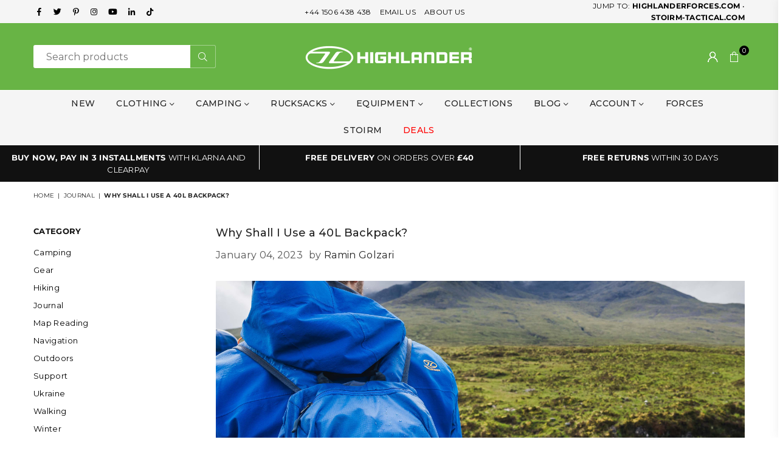

--- FILE ---
content_type: text/html; charset=utf-8
request_url: https://highlander-outdoor.com/blogs/journal/why-shall-i-use-a-40l-backpack
body_size: 46350
content:
<!doctype html>
<html class="no-js" lang="en" >
<head>

<script>
var head = document.head;
var script = document.createElement('script');
script.type = 'text/javascript';
script.src = "https://dc.highlander-outdoor.com/v1/lst/universal-script?ph=1d0c70be2912f6c8a6609dbc503779e20c53760aa772f5dfe6aec968ab97be56&tag=!clicked&origin=SHOPIFY&ref_url=" + encodeURI(document.URL) ;
head.appendChild(script);
</script>
  
 

  <!-- YOTPO code -->
  <script type="text/javascript">(function e(){var e=document.createElement("script");e.type="text/javascript",e.async=true,e.src="//staticw2.yotpo.com/pYwWiBOjaAXiG48aeykO3ktI0eY3FxbDbqPfNUYG/widget.js";var t=document.getElementsByTagName("script")[0];t.parentNode.insertBefore(e,t)})();</script>
<!-- End YOTPO code -->
  <!-- Termly consent banner -->
  
    <!-- stackadapt code -->
  <script>!function(s,a,e,v,n,t,z){if(s.saq)return;n=s.saq=function(){n.callMethod?n.callMethod.apply(n,arguments):n.queue.push(arguments)};if(!s._saq)s._saq=n;n.push=n;n.loaded=!0;n.version='1.0';n.queue=[];t=a.createElement(e);t.async=!0;t.src=v;z=a.getElementsByTagName(e)[0];z.parentNode.insertBefore(t,z)}(window,document,'script','https://tags.srv.stackadapt.com/events.js');saq('ts', '2OI0C7iVakxokeKd-xRh_w');</script>
<!-- End stackadapt code -->

<!-- PINTEREST code -->
  <meta name="p:domain_verify" content="116c67c1b3fb386b3198ee500cf0e303"/>

  <script src="https://www.googleoptimize.com/optimize.js?id=OPT-K9X3KM7"></script>

<script

  type="text/javascript"

 src=https://app.termly.io/embed.min.js

  data-auto-block="on"

  data-website-uuid="bfc84711-7a32-4732-9c3c-86466853f9a7"

></script>
  <!-- End Termly consent banner -->


<!-- Google Tag Manager -->
<script>(function(w,d,s,l,i){w[l]=w[l]||[];w[l].push({'gtm.start':
new Date().getTime(),event:'gtm.js'});var f=d.getElementsByTagName(s)[0],
j=d.createElement(s),dl=l!='dataLayer'?'&l='+l:'';j.async=true;j.src=
'https://www.googletagmanager.com/gtm.js?id='+i+dl;f.parentNode.insertBefore(j,f);
})(window,document,'script','dataLayer','GTM-5TXFQJW');</script>
<!-- End Google Tag Manager -->
   <script>  
  /**
  * Author: Md Hasanuzzamna
  * Email: webhasan24@gmail.com
  * Linkedin: https://linkedin.com/md-h
  * Version: 2.1.5
  * Last Update: 14 Mar 2024
  */
  
  (function() {
      class Ultimate_Shopify_DataLayer {
        constructor() {
          window.dataLayer = window.dataLayer || []; 
          
          // use a prefix of events name
          this.eventPrefix = '';

          //Keep the value false to get non-formatted product ID
          this.formattedItemId = true; 

          // data schema
          this.dataSchema = {
            ecommerce: {
                show: true
            },
            dynamicRemarketing: {
                show: false,
                business_vertical: 'retail'
            }
          }

          // add to wishlist selectors
          this.addToWishListSelectors = {
            'addWishListIcon': '',
            'gridItemSelector': '',
            'productLinkSelector': 'a[href*="/products/"]'
          }

          // quick view selectors
          this.quickViewSelector = {
            'quickViewElement': '',
            'gridItemSelector': '',
            'productLinkSelector': 'a[href*="/products/"]'
          }

          // mini cart button selector
          this.miniCartButton = [
            'a[href="/cart"]', 
          ];
          this.miniCartAppersOn = 'click';


          // begin checkout buttons/links selectors
          this.beginCheckoutButtons = [
            'input[name="checkout"]',
            'button[name="checkout"]',
            'a[href="/checkout"]',
            '.additional-checkout-buttons',
          ];

          // direct checkout button selector
          this.shopifyDirectCheckoutButton = [
            '.shopify-payment-button'
          ]

          //Keep the value true if Add to Cart redirects to the cart page
          this.isAddToCartRedirect = false;
          
          // keep the value false if cart items increment/decrement/remove refresh page 
          this.isAjaxCartIncrementDecrement = true;
          

          // Caution: Do not modify anything below this line, as it may result in it not functioning correctly.
          this.cart = {"note":null,"attributes":{},"original_total_price":0,"total_price":0,"total_discount":0,"total_weight":0.0,"item_count":0,"items":[],"requires_shipping":false,"currency":"GBP","items_subtotal_price":0,"cart_level_discount_applications":[],"checkout_charge_amount":0}
          this.countryCode = "GB";
          this.collectData();  
          this.storeURL = "https://highlander-outdoor.com";
          localStorage.setItem('shopCountryCode', this.countryCode);
        }

        updateCart() {
          fetch("/cart.js")
          .then((response) => response.json())
          .then((data) => {
            this.cart = data;
          });
        }

       debounce(delay) {         
          let timeoutId;
          return function(func) {
            const context = this;
            const args = arguments;
            
            clearTimeout(timeoutId);
            
            timeoutId = setTimeout(function() {
              func.apply(context, args);
            }, delay);
          };
        }

        collectData() { 
            this.customerData();
            this.ajaxRequestData();
            this.searchPageData();
            this.miniCartData();
            this.beginCheckoutData();
  
            
  
            
  
            
            
            this.addToWishListData();
            this.quickViewData();
            this.formData();
            this.phoneClickData();
            this.emailClickData();
        }        

        //logged in customer data 
        customerData() {
            const currentUser = {};
            

            if (currentUser.email) {
              currentUser.hash_email = "e3b0c44298fc1c149afbf4c8996fb92427ae41e4649b934ca495991b7852b855"
            }

            if (currentUser.phone) {
              currentUser.hash_phone = "e3b0c44298fc1c149afbf4c8996fb92427ae41e4649b934ca495991b7852b855"
            }

            window.dataLayer = window.dataLayer || [];
            dataLayer.push({
              customer: currentUser
            });
        }

        // add_to_cart, remove_from_cart, search
        ajaxRequestData() {
          const self = this;
          
          // handle non-ajax add to cart
          if(this.isAddToCartRedirect) {
            document.addEventListener('submit', function(event) {
              const addToCartForm = event.target.closest('form[action="/cart/add"]');
              if(addToCartForm) {
                event.preventDefault();
                
                const formData = new FormData(addToCartForm);
            
                fetch(window.Shopify.routes.root + 'cart/add.js', {
                  method: 'POST',
                  body: formData
                })
                .then(response => {
                    window.location.href = "/cart";
                })
                .catch((error) => {
                  console.error('Error:', error);
                });
              }
            });
          }
          
          // fetch
          let originalFetch = window.fetch;
          let debounce = this.debounce(800);
          
          window.fetch = function () {
            return originalFetch.apply(this, arguments).then((response) => {
              if (response.ok) {
                let cloneResponse = response.clone();
                let requestURL = arguments[0];
                
                if(/.*\/search\/?.*\?.*q=.+/.test(requestURL) && !requestURL.includes('&requestFrom=uldt')) {   
                  const queryString = requestURL.split('?')[1];
                  const urlParams = new URLSearchParams(queryString);
                  const search_term = urlParams.get("q");

                  debounce(function() {
                    fetch(`${self.storeURL}/search/suggest.json?q=${search_term}&resources[type]=product&requestFrom=uldt`)
                      .then(res => res.json())
                      .then(function(data) {
                            const products = data.resources.results.products;
                            if(products.length) {
                              const fetchRequests = products.map(product =>
                                fetch(`${self.storeURL}/${product.url.split('?')[0]}.js`)
                                  .then(response => response.json())
                                  .catch(error => console.error('Error fetching:', error))
                              );

                              Promise.all(fetchRequests)
                                .then(products => {
                                    const items = products.map((product) => {
                                      return {
                                        product_id: product.id,
                                        product_title: product.title,
                                        variant_id: product.variants[0].id,
                                        variant_title: product.variants[0].title,
                                        vendor: product.vendor,
                                        total_discount: 0,
                                        final_price: product.price_min,
                                        product_type: product.type, 
                                        quantity: 1
                                      }
                                    });

                                    self.ecommerceDataLayer('search', {search_term, items});
                                })
                            }else {
                              self.ecommerceDataLayer('search', {search_term, items: []});
                            }
                      });
                  });
                }
                else if (requestURL.includes("/cart/add")) {
                  cloneResponse.text().then((text) => {
                    let data = JSON.parse(text);

                    if(data.items && Array.isArray(data.items)) {
                      data.items.forEach(function(item) {
                         self.ecommerceDataLayer('add_to_cart', {items: [item]});
                      })
                    } else {
                      self.ecommerceDataLayer('add_to_cart', {items: [data]});
                    }
                    self.updateCart();
                  });
                }else if(requestURL.includes("/cart/change") || requestURL.includes("/cart/update")) {
                  
                   cloneResponse.text().then((text) => {
                     
                    let newCart = JSON.parse(text);
                    let newCartItems = newCart.items;
                    let oldCartItems = self.cart.items;

                    for(let i = 0; i < oldCartItems.length; i++) {
                      let item = oldCartItems[i];
                      let newItem = newCartItems.find(newItems => newItems.id === item.id);


                      if(newItem) {

                        if(newItem.quantity > item.quantity) {
                          // cart item increment
                          let quantity = (newItem.quantity - item.quantity);
                          let updatedItem = {...item, quantity}
                          self.ecommerceDataLayer('add_to_cart', {items: [updatedItem]});
                          self.updateCart(); 

                        }else if(newItem.quantity < item.quantity) {
                          // cart item decrement
                          let quantity = (item.quantity - newItem.quantity);
                          let updatedItem = {...item, quantity}
                          self.ecommerceDataLayer('remove_from_cart', {items: [updatedItem]});
                          self.updateCart(); 
                        }
                        

                      }else {
                        self.ecommerceDataLayer('remove_from_cart', {items: [item]});
                        self.updateCart(); 
                      }
                    }
                     
                  });
                }
              }
              return response;
            });
          }
          // end fetch 


          //xhr
          var origXMLHttpRequest = XMLHttpRequest;
          XMLHttpRequest = function() {
            var requestURL;
    
            var xhr = new origXMLHttpRequest();
            var origOpen = xhr.open;
            var origSend = xhr.send;
            
            // Override the `open` function.
            xhr.open = function(method, url) {
                requestURL = url;
                return origOpen.apply(this, arguments);
            };
    
    
            xhr.send = function() {
    
                // Only proceed if the request URL matches what we're looking for.
                if (requestURL.includes("/cart/add") || requestURL.includes("/cart/change") || /.*\/search\/?.*\?.*q=.+/.test(requestURL)) {
        
                    xhr.addEventListener('load', function() {
                        if (xhr.readyState === 4) {
                            if (xhr.status >= 200 && xhr.status < 400) { 

                              if(/.*\/search\/?.*\?.*q=.+/.test(requestURL) && !requestURL.includes('&requestFrom=uldt')) {
                                const queryString = requestURL.split('?')[1];
                                const urlParams = new URLSearchParams(queryString);
                                const search_term = urlParams.get("q");

                                debounce(function() {
                                    fetch(`${self.storeURL}/search/suggest.json?q=${search_term}&resources[type]=product&requestFrom=uldt`)
                                      .then(res => res.json())
                                      .then(function(data) {
                                            const products = data.resources.results.products;
                                            if(products.length) {
                                              const fetchRequests = products.map(product =>
                                                fetch(`${self.storeURL}/${product.url.split('?')[0]}.js`)
                                                  .then(response => response.json())
                                                  .catch(error => console.error('Error fetching:', error))
                                              );
                
                                              Promise.all(fetchRequests)
                                                .then(products => {
                                                    const items = products.map((product) => {
                                                      return {
                                                        product_id: product.id,
                                                        product_title: product.title,
                                                        variant_id: product.variants[0].id,
                                                        variant_title: product.variants[0].title,
                                                        vendor: product.vendor,
                                                        total_discount: 0,
                                                        final_price: product.price_min,
                                                        product_type: product.type, 
                                                        quantity: 1
                                                      }
                                                    });
                
                                                    self.ecommerceDataLayer('search', {search_term, items});
                                                })
                                            }else {
                                              self.ecommerceDataLayer('search', {search_term, items: []});
                                            }
                                      });
                                  });

                              }

                              else if(requestURL.includes("/cart/add")) {
                                  const data = JSON.parse(xhr.responseText);

                                  if(data.items && Array.isArray(data.items)) {
                                    data.items.forEach(function(item) {
                                        self.ecommerceDataLayer('add_to_cart', {items: [item]});
                                      })
                                  } else {
                                    self.ecommerceDataLayer('add_to_cart', {items: [data]});
                                  }
                                  self.updateCart();
                                 
                               }else if(requestURL.includes("/cart/change")) {
                                 
                                  const newCart = JSON.parse(xhr.responseText);
                                  const newCartItems = newCart.items;
                                  let oldCartItems = self.cart.items;
              
                                  for(let i = 0; i < oldCartItems.length; i++) {
                                    let item = oldCartItems[i];
                                    let newItem = newCartItems.find(newItems => newItems.id === item.id);
              
              
                                    if(newItem) {
                                      if(newItem.quantity > item.quantity) {
                                        // cart item increment
                                        let quantity = (newItem.quantity - item.quantity);
                                        let updatedItem = {...item, quantity}
                                        self.ecommerceDataLayer('add_to_cart', {items: [updatedItem]});
                                        self.updateCart(); 
              
                                      }else if(newItem.quantity < item.quantity) {
                                        // cart item decrement
                                        let quantity = (item.quantity - newItem.quantity);
                                        let updatedItem = {...item, quantity}
                                        self.ecommerceDataLayer('remove_from_cart', {items: [updatedItem]});
                                        self.updateCart(); 
                                      }
                                      
              
                                    }else {
                                      self.ecommerceDataLayer('remove_from_cart', {items: [item]});
                                      self.updateCart(); 
                                    }
                                  }
                               }          
                            }
                        }
                    });
                }
    
                return origSend.apply(this, arguments);
            };
    
            return xhr;
          }; 
          //end xhr
        }

        // search event from search page
        searchPageData() {
          const self = this;
          let pageUrl = window.location.href;
          
          if(/.+\/search\?.*\&?q=.+/.test(pageUrl)) {   
            const queryString = pageUrl.split('?')[1];
            const urlParams = new URLSearchParams(queryString);
            const search_term = urlParams.get("q");
                
            fetch(`https://highlander-outdoor.com/search/suggest.json?q=${search_term}&resources[type]=product&requestFrom=uldt`)
            .then(res => res.json())
            .then(function(data) {
                  const products = data.resources.results.products;
                  if(products.length) {
                    const fetchRequests = products.map(product =>
                      fetch(`${self.storeURL}/${product.url.split('?')[0]}.js`)
                        .then(response => response.json())
                        .catch(error => console.error('Error fetching:', error))
                    );
                    Promise.all(fetchRequests)
                    .then(products => {
                        const items = products.map((product) => {
                            return {
                            product_id: product.id,
                            product_title: product.title,
                            variant_id: product.variants[0].id,
                            variant_title: product.variants[0].title,
                            vendor: product.vendor,
                            total_discount: 0,
                            final_price: product.price_min,
                            product_type: product.type, 
                            quantity: 1
                            }
                        });

                        self.ecommerceDataLayer('search', {search_term, items});
                    });
                  }else {
                    self.ecommerceDataLayer('search', {search_term, items: []});
                  }
            });
          }
        }

        // view_cart
        miniCartData() {
          if(this.miniCartButton.length) {
            let self = this;
            if(this.miniCartAppersOn === 'hover') {
              this.miniCartAppersOn = 'mouseenter';
            }
            this.miniCartButton.forEach((selector) => {
              let miniCartButtons = document.querySelectorAll(selector);
              miniCartButtons.forEach((miniCartButton) => {
                  miniCartButton.addEventListener(self.miniCartAppersOn, () => {
                    self.ecommerceDataLayer('view_cart', self.cart);
                  });
              })
            });
          }
        }

        // begin_checkout
        beginCheckoutData() {
          let self = this;
          document.addEventListener('pointerdown', () => {
            let targetElement = event.target.closest(self.beginCheckoutButtons.join(', '));
            if(targetElement) {
              self.ecommerceDataLayer('begin_checkout', self.cart);
            }
          });
        }

        // view_cart, add_to_cart, remove_from_cart
        viewCartPageData() {
          
          this.ecommerceDataLayer('view_cart', this.cart);

          //if cart quantity chagne reload page 
          if(!this.isAjaxCartIncrementDecrement) {
            const self = this;
            document.addEventListener('pointerdown', (event) => {
              const target = event.target.closest('a[href*="/cart/change?"]');
              if(target) {
                const linkUrl = target.getAttribute('href');
                const queryString = linkUrl.split("?")[1];
                const urlParams = new URLSearchParams(queryString);
                const newQuantity = urlParams.get("quantity");
                const line = urlParams.get("line");
                const cart_id = urlParams.get("id");
        
                
                if(newQuantity && (line || cart_id)) {
                  let item = line ? {...self.cart.items[line - 1]} : self.cart.items.find(item => item.key === cart_id);
        
                  let event = 'add_to_cart';
                  if(newQuantity < item.quantity) {
                    event = 'remove_from_cart';
                  }
        
                  let quantity = Math.abs(newQuantity - item.quantity);
                  item['quantity'] = quantity;
        
                  self.ecommerceDataLayer(event, {items: [item]});
                }
              }
            });
          }
        }

        productSinglePage() {
        
        }

        collectionsPageData() {
          var ecommerce = {
            'items': [
              
              ]
          };

          ecommerce['item_list_id'] = null
          ecommerce['item_list_name'] = null

          this.ecommerceDataLayer('view_item_list', ecommerce);
        }
        
        
        // add to wishlist
        addToWishListData() {
          if(this.addToWishListSelectors && this.addToWishListSelectors.addWishListIcon) {
            const self = this;
            document.addEventListener('pointerdown', (event) => {
              let target = event.target;
              
              if(target.closest(self.addToWishListSelectors.addWishListIcon)) {
                let pageULR = window.location.href.replace(/\?.+/, '');
                let requestURL = undefined;
          
                if(/\/products\/[^/]+$/.test(pageULR)) {
                  requestURL = pageULR;
                } else if(self.addToWishListSelectors.gridItemSelector && self.addToWishListSelectors.productLinkSelector) {
                  let itemElement = target.closest(self.addToWishListSelectors.gridItemSelector);
                  if(itemElement) {
                    let linkElement = itemElement.querySelector(self.addToWishListSelectors.productLinkSelector); 
                    if(linkElement) {
                      let link = linkElement.getAttribute('href').replace(/\?.+/g, '');
                      if(link && /\/products\/[^/]+$/.test(link)) {
                        requestURL = link;
                      }
                    }
                  }
                }

                if(requestURL) {
                  fetch(requestURL + '.json')
                    .then(res => res.json())
                    .then(result => {
                      let data = result.product;                    
                      if(data) {
                        let dataLayerData = {
                          product_id: data.id,
                            variant_id: data.variants[0].id,
                            product_title: data.title,
                          quantity: 1,
                          final_price: parseFloat(data.variants[0].price) * 100,
                          total_discount: 0,
                          product_type: data.product_type,
                          vendor: data.vendor,
                          variant_title: (data.variants[0].title !== 'Default Title') ? data.variants[0].title : undefined,
                          sku: data.variants[0].sku,
                        }

                        self.ecommerceDataLayer('add_to_wishlist', {items: [dataLayerData]});
                      }
                    });
                }
              }
            });
          }
        }

        quickViewData() {
          if(this.quickViewSelector.quickViewElement && this.quickViewSelector.gridItemSelector && this.quickViewSelector.productLinkSelector) {
            const self = this;
            document.addEventListener('pointerdown', (event) => {
              let target = event.target;
              if(target.closest(self.quickViewSelector.quickViewElement)) {
                let requestURL = undefined;
                let itemElement = target.closest(this.quickViewSelector.gridItemSelector );
                
                if(itemElement) {
                  let linkElement = itemElement.querySelector(self.quickViewSelector.productLinkSelector); 
                  if(linkElement) {
                    let link = linkElement.getAttribute('href').replace(/\?.+/g, '');
                    if(link && /\/products\/[^/]+$/.test(link)) {
                      requestURL = link;
                    }
                  }
                }   
                
                if(requestURL) {
                    fetch(requestURL + '.json')
                      .then(res => res.json())
                      .then(result => {
                        let data = result.product;                    
                        if(data) {
                          let dataLayerData = {
                            product_id: data.id,
                            variant_id: data.variants[0].id,
                            product_title: data.title,
                            quantity: 1,
                            final_price: parseFloat(data.variants[0].price) * 100,
                            total_discount: 0,
                            product_type: data.product_type,
                            vendor: data.vendor,
                            variant_title: (data.variants[0].title !== 'Default Title') ? data.variants[0].title : undefined,
                            sku: data.variants[0].sku,
                          }
  
                          self.ecommerceDataLayer('view_item', {items: [dataLayerData]});
                          self.quickViewVariants = data.variants;
                          self.quickViewedItem = dataLayerData;
                        }
                      });
                  }
              }
            });

            
              if(this.shopifyDirectCheckoutButton.length) {
                let self = this;
                document.addEventListener('pointerdown', (event) => {
                  let target = event.target;
                  let checkoutButton = event.target.closest(this.shopifyDirectCheckoutButton.join(', '));
                  
                  if(self.quickViewVariants && self.quickViewedItem && self.quickViewVariants.length && checkoutButton) {

                    let checkoutForm = checkoutButton.closest('form[action*="/cart/add"]');
                    if(checkoutForm) {
                        let quantity = 1;
                        let varientInput = checkoutForm.querySelector('input[name="id"]');
                        let quantitySelector = checkoutForm.getAttribute('id');

                        if(quantitySelector) {
                          let quentityInput = document.querySelector('input[name="quantity"][form="'+quantitySelector+'"]');
                          if(quentityInput) {
                              quantity = +quentityInput.value;
                          }
                        }

                        if(varientInput) {
                            let variant_id = parseInt(varientInput.value);

                            if(variant_id) {
                                const variant = self.quickViewVariants.find(item => item.id === +variant_id);
                                if(variant && self.quickViewedItem) {
                                    self.quickViewedItem['variant_id'] = variant_id;
                                    self.quickViewedItem['variant_title'] = variant.title;
                                    self.quickViewedItem['final_price'] = parseFloat(variant.price) * 100;
                                    self.quickViewedItem['quantity'] = quantity; 
    
                                    self.ecommerceDataLayer('add_to_cart', {items: [self.quickViewedItem]});
                                    self.ecommerceDataLayer('begin_checkout', {items: [self.quickViewedItem]});
                                }
                            }
                        }
                    }

                  }
                }); 
            }
            
          }
        }

        // all ecommerce events
        ecommerceDataLayer(event, data) {
          const self = this;
          dataLayer.push({ 'ecommerce': null });
          const dataLayerData = {
            "event": this.eventPrefix + event,
            'ecommerce': {
               'currency': this.cart.currency,
               'items': data.items.map((item, index) => {
                 const dataLayerItem = {
                    'index': index,
                    'item_id': this.formattedItemId  ? `shopify_${this.countryCode}_${item.product_id}_${item.variant_id}` : item.product_id.toString(),
                    'product_id': item.product_id.toString(),
                    'variant_id': item.variant_id.toString(),
                    'item_name': item.product_title,
                    'quantity': item.quantity,
                    'price': +((item.final_price / 100).toFixed(2)),
                    'discount': item.total_discount ? +((item.total_discount / 100).toFixed(2)) : 0 
                }

                if(item.product_type) {
                  dataLayerItem['item_category'] = item.product_type;
                }
                
                if(item.vendor) {
                  dataLayerItem['item_brand'] = item.vendor;
                }
               
                if(item.variant_title && item.variant_title !== 'Default Title') {
                  dataLayerItem['item_variant'] = item.variant_title;
                }
              
                if(item.sku) {
                  dataLayerItem['sku'] = item.sku;
                }

                if(item.item_list_name) {
                  dataLayerItem['item_list_name'] = item.item_list_name;
                }

                if(item.item_list_id) {
                  dataLayerItem['item_list_id'] = item.item_list_id.toString()
                }

                return dataLayerItem;
              })
            }
          }

          if(data.total_price !== undefined) {
            dataLayerData['ecommerce']['value'] =  +((data.total_price / 100).toFixed(2));
          } else {
            dataLayerData['ecommerce']['value'] = +(dataLayerData['ecommerce']['items'].reduce((total, item) => total + (item.price * item.quantity), 0)).toFixed(2);
          }
          
          if(data.item_list_id) {
            dataLayerData['ecommerce']['item_list_id'] = data.item_list_id;
          }
          
          if(data.item_list_name) {
            dataLayerData['ecommerce']['item_list_name'] = data.item_list_name;
          }

          if(data.search_term) {
            dataLayerData['search_term'] = data.search_term;
          }

          if(self.dataSchema.dynamicRemarketing && self.dataSchema.dynamicRemarketing.show) {
            dataLayer.push({ 'dynamicRemarketing': null });
            dataLayerData['dynamicRemarketing'] = {
                value: dataLayerData.ecommerce.value,
                items: dataLayerData.ecommerce.items.map(item => ({id: item.item_id, google_business_vertical: self.dataSchema.dynamicRemarketing.business_vertical}))
            }
          }

          if(!self.dataSchema.ecommerce ||  !self.dataSchema.ecommerce.show) {
            delete dataLayerData['ecommerce'];
          }

          dataLayer.push(dataLayerData);
        }

        
        // contact form submit & newsletters signup
        formData() {
          const self = this;
          document.addEventListener('submit', function(event) {

            let targetForm = event.target.closest('form[action^="/contact"]');


            if(targetForm) {
              const formData = {
                form_location: window.location.href,
                form_id: targetForm.getAttribute('id'),
                form_classes: targetForm.getAttribute('class')
              };
                            
              let formType = targetForm.querySelector('input[name="form_type"]');
              let inputs = targetForm.querySelectorAll("input:not([type=hidden]):not([type=submit]), textarea, select");
              
              inputs.forEach(function(input) {
                var inputName = input.name;
                var inputValue = input.value;
                
                if (inputName && inputValue) {
                  var matches = inputName.match(/\[(.*?)\]/);
                  if (matches && matches.length > 1) {
                     var fieldName = matches[1];
                     formData[fieldName] = input.value;
                  }
                }
              });
              
              if(formType && formType.value === 'customer') {
                dataLayer.push({ event: self.eventPrefix + 'newsletter_signup', ...formData});
              } else if(formType && formType.value === 'contact') {
                dataLayer.push({ event: self.eventPrefix + 'contact_form_submit', ...formData});
              }
            }
          });

        }

        // phone_number_click event
        phoneClickData() {
          const self = this; 
          document.addEventListener('click', function(event) {
            let target = event.target.closest('a[href^="tel:"]');
            if(target) {
              let phone_number = target.getAttribute('href').replace('tel:', '');
              dataLayer.push({
                event: self.eventPrefix + 'phone_number_click',
                page_location: window.location.href,
                link_classes: target.getAttribute('class'),
                link_id: target.getAttribute('id'),
                phone_number
              })
            }
          });
        }
  
        // email_click event
        emailClickData() {
          const self = this; 
          document.addEventListener('click', function(event) {
            let target = event.target.closest('a[href^="mailto:"]');
            if(target) {
              let email_address = target.getAttribute('href').replace('mailto:', '');
              dataLayer.push({
                event: self.eventPrefix + 'email_click',
                page_location: window.location.href,
                link_classes: target.getAttribute('class'),
                link_id: target.getAttribute('id'),
                email_address
              })
            }
          });
        }
      } 
      // end Ultimate_Shopify_DataLayer

      document.addEventListener('DOMContentLoaded', function() {
        try{
          new Ultimate_Shopify_DataLayer();
        }catch(error) {
          console.log(error);
        }
      });
    
  })();
</script>
<meta charset="utf-8"><meta http-equiv="X-UA-Compatible" content="IE=edge,chrome=1"><meta name="viewport" content="width=device-width, initial-scale=1.0, maximum-scale=1.0, user-scalable=no"><meta name="theme-color" content="#000"><meta name="format-detection" content="telephone=no"><link rel="canonical" href="https://highlander-outdoor.com/blogs/journal/why-shall-i-use-a-40l-backpack"><meta name="google-site-verification" content="Bd1u9pvj722sGVEa_JLqKMrjoFStj1_J0egkUheN6oU" /><link rel="dns-prefetch" href="https://highlander-outdoor.com" crossorigin><link rel="dns-prefetch" href="https://highlander-outdoor-2014.myshopify.com" crossorigin><link rel="dns-prefetch" href="https://cdn.shopify.com" crossorigin><link rel="dns-prefetch" href="https://fonts.shopifycdn.com" crossorigin><link rel="preconnect" href="https//fonts.shopifycdn.com/" crossorigin><link rel="preconnect" href="https//cdn.shopify.com" crossorigin><link rel="shortcut icon" href="//highlander-outdoor.com/cdn/shop/files/highlander-favicon_32x32.png?v=1675187975" type="image/png"><title>Why Shall I Use a 40L Backpack?&ndash; Highlander Outdoor</title><meta name="description" content="Even we’ll admit it, the wide world of backpacks can get a bit confusing. You just want a nice bag that fits all your gear and doesn&#39;t wear you out before you make the peak. But there’s the problem – carrying lots of heavy gear and being comfortable is a contradiction. A bag must be pretty canny to do both well. A 40L "><!-- /snippets/social-meta-tags.liquid --> <meta name="keywords" content="Highlander Outdoor, highlander-outdoor.com" /><meta name="author" content="AdornThemes"><meta property="og:site_name" content="Highlander Outdoor"><meta property="og:url" content="https://highlander-outdoor.com/blogs/journal/why-shall-i-use-a-40l-backpack"><meta property="og:title" content="Why Shall I Use a 40L Backpack?"><meta property="og:type" content="article"><meta property="og:description" content="Even we’ll admit it, the wide world of backpacks can get a bit confusing. You just want a nice bag that fits all your gear and doesn't wear you out before you make the peak. But there’s the problem – carrying lots of heavy gear and being comfortable is a contradiction. A bag must be pretty canny to do both well. A 40L backpack sits in the sweet spot between lightweight daysacks and heavy-duty 80L rucksacks. They’re extremely flexible – working for average day hikes and overnight wilderness camping. They also give you the extra room needed for climbing gear or winter hikes. What is the difference between a backpack &amp; a rucksack?In some countries, rucksack refers to a bag that’s a bit larger than a backpack, or one specifically designed for travelling. However, the words backpack and rucksack are used interchangeably in the UK – and you’ll definitely spot us doing the same!Why are backpacks measured in litres?Backpacks can come in all shapes and sizes, so it can be hard to compare them based on measurements. Instead, we measure the capacity of the bag in litres. Manufacturers will actually fill a bag with water to calculate this! They have to fill each pocket as well, as the total volume of the bag normally includes every pocket as well as the main compartment.How to properly fit your backpackStep 1: Measure your body before you buy a backpackThe most important measurement is your back length (from your hip to your most prominent neck vertebrae). This helps you choose the right bag size or fit an adjustable back system correctly.Step 2: Fill your bagAdd items to simulate the weight of your hiking gear. Make sure they are evenly distributed inside, or you’ll adjust it too far in one direction for comfort.Step 3: Adjust the hip belt firstStart by finding the right position on your hips for your hip belt or strap. 80% of your pack weight should rest on your hips, so you might have to pull it higher or tighter than you’re used to.Step 4: Adjust the shoulder straps and backTighten the shoulder straps as necessary. The ideal fit leaves no gaps between the strap and your neck, but shouldn’t dig in at all. If they’re not sitting flat, you can look at adjusting the back length.Step 5: Check the last straps for small adjustmentsIt’s easy to forget about your chest strap and load-lifters, but they have important jobs. Your load-lift straps sit on top of your shoulder straps and should be pulled to a 45˚ angle. Your chest strap sits just under your collarbone and, adjusted properly, should take a wee bit of pressure off your shoulder straps, and give your arms more movement. What is a 40L backpack good for?A 40L backpack is your perfect weekend companion. With clever storage, you’ll have plenty of room for a sleeping bag, solo tent, camping mat, food, and extra clothing and layers to keep you comfy.You can take 40-45L backpacks as carry-on for flights. Most airlines allow carry-on luggage that measures up to 22” x 14” x 9”. This should accommodate most 40-45L bags, as long as they’re not too structured. Anything bigger, and you might have to get it checked in.How to pack a 40L backpack?The most important thing to remember when packing your 40L bag is to keep the weight evenly distributed. Ideally, you keep your heaviest kit in the middle section of the bag, spread between left and right sides. You don’t want all the heaviest items sitting at the bottom, as that puts more strain than needed. Then you’ll want the top of your pack reserved for quick-grab items like jackets and scran. If you’re struggling, check out our guide to organising large rucksacks for tips.  How much weight is it ok to carry on my back?You should never carry more than 20% of your bodyweight on your back. For an average person weighing about 80kg, that means you shouldn’t carry more than 16kg.Truth be told, the less weight you can carry, the happier you’ll be on the hill. 10kg is a great aim for beginner hikers.How do you use a gear loop on a backpack?Backpack gear loops give you more options for storing items. You might like to use them for bulky items like your camping mat, so it doesn’t take up valuable rucksack space. Or you might store an insulated or waterproof jacket that you need to reach at short notice.They’re probably most often used for ice axes or walking poles that don’t have an easy spot to store inside the bag.ConclusionAnd now, armed with everything you wanted to know about 40L backpacks, you’re ready to make your choice and get out into the wilds. Did you find your perfect hillside companion from our list? We’d love to see it. Tag us in your pictures for a share on socials."><meta property="og:image" content="http://highlander-outdoor.com/cdn/shop/articles/rucksacks2_1200x1200.jpg?v=1672833230"><meta property="og:image:secure_url" content="https://highlander-outdoor.com/cdn/shop/articles/rucksacks2_1200x1200.jpg?v=1672833230"><meta name="twitter:site" content="@Highlandersctld"><meta name="twitter:card" content="summary_large_image"><meta name="twitter:title" content="Why Shall I Use a 40L Backpack?"><meta name="twitter:description" content="Even we’ll admit it, the wide world of backpacks can get a bit confusing. You just want a nice bag that fits all your gear and doesn't wear you out before you make the peak. But there’s the problem – carrying lots of heavy gear and being comfortable is a contradiction. A bag must be pretty canny to do both well. A 40L backpack sits in the sweet spot between lightweight daysacks and heavy-duty 80L rucksacks. They’re extremely flexible – working for average day hikes and overnight wilderness camping. They also give you the extra room needed for climbing gear or winter hikes. What is the difference between a backpack &amp; a rucksack?In some countries, rucksack refers to a bag that’s a bit larger than a backpack, or one specifically designed for travelling. However, the words backpack and rucksack are used interchangeably in the UK – and you’ll definitely spot us doing the same!Why are backpacks measured in litres?Backpacks can come in all shapes and sizes, so it can be hard to compare them based on measurements. Instead, we measure the capacity of the bag in litres. Manufacturers will actually fill a bag with water to calculate this! They have to fill each pocket as well, as the total volume of the bag normally includes every pocket as well as the main compartment.How to properly fit your backpackStep 1: Measure your body before you buy a backpackThe most important measurement is your back length (from your hip to your most prominent neck vertebrae). This helps you choose the right bag size or fit an adjustable back system correctly.Step 2: Fill your bagAdd items to simulate the weight of your hiking gear. Make sure they are evenly distributed inside, or you’ll adjust it too far in one direction for comfort.Step 3: Adjust the hip belt firstStart by finding the right position on your hips for your hip belt or strap. 80% of your pack weight should rest on your hips, so you might have to pull it higher or tighter than you’re used to.Step 4: Adjust the shoulder straps and backTighten the shoulder straps as necessary. The ideal fit leaves no gaps between the strap and your neck, but shouldn’t dig in at all. If they’re not sitting flat, you can look at adjusting the back length.Step 5: Check the last straps for small adjustmentsIt’s easy to forget about your chest strap and load-lifters, but they have important jobs. Your load-lift straps sit on top of your shoulder straps and should be pulled to a 45˚ angle. Your chest strap sits just under your collarbone and, adjusted properly, should take a wee bit of pressure off your shoulder straps, and give your arms more movement. What is a 40L backpack good for?A 40L backpack is your perfect weekend companion. With clever storage, you’ll have plenty of room for a sleeping bag, solo tent, camping mat, food, and extra clothing and layers to keep you comfy.You can take 40-45L backpacks as carry-on for flights. Most airlines allow carry-on luggage that measures up to 22” x 14” x 9”. This should accommodate most 40-45L bags, as long as they’re not too structured. Anything bigger, and you might have to get it checked in.How to pack a 40L backpack?The most important thing to remember when packing your 40L bag is to keep the weight evenly distributed. Ideally, you keep your heaviest kit in the middle section of the bag, spread between left and right sides. You don’t want all the heaviest items sitting at the bottom, as that puts more strain than needed. Then you’ll want the top of your pack reserved for quick-grab items like jackets and scran. If you’re struggling, check out our guide to organising large rucksacks for tips.  How much weight is it ok to carry on my back?You should never carry more than 20% of your bodyweight on your back. For an average person weighing about 80kg, that means you shouldn’t carry more than 16kg.Truth be told, the less weight you can carry, the happier you’ll be on the hill. 10kg is a great aim for beginner hikers.How do you use a gear loop on a backpack?Backpack gear loops give you more options for storing items. You might like to use them for bulky items like your camping mat, so it doesn’t take up valuable rucksack space. Or you might store an insulated or waterproof jacket that you need to reach at short notice.They’re probably most often used for ice axes or walking poles that don’t have an easy spot to store inside the bag.ConclusionAnd now, armed with everything you wanted to know about 40L backpacks, you’re ready to make your choice and get out into the wilds. Did you find your perfect hillside companion from our list? We’d love to see it. Tag us in your pictures for a share on socials.">
<link rel="preload" as="style" href="//highlander-outdoor.com/cdn/shop/t/2/assets/theme.css?v=2158618993139441631767551650"><link rel="preload" as="font" href="//highlander-outdoor.com/cdn/fonts/montserrat/montserrat_n4.81949fa0ac9fd2021e16436151e8eaa539321637.woff2" type="font/woff2" crossorigin><link rel="preload" as="font" href="//highlander-outdoor.com/cdn/fonts/montserrat/montserrat_n7.3c434e22befd5c18a6b4afadb1e3d77c128c7939.woff2" type="font/woff2" crossorigin><link rel="preload" as="font" href="//highlander-outdoor.com/cdn/fonts/libre_baskerville/librebaskerville_n4.2ec9ee517e3ce28d5f1e6c6e75efd8a97e59c189.woff2" type="font/woff2" crossorigin><link rel="preload" as="font" href="//highlander-outdoor.com/cdn/fonts/libre_baskerville/librebaskerville_n7.eb83ab550f8363268d3cb412ad3d4776b2bc22b9.woff2" type="font/woff2" crossorigin><link rel="preload" as="font" href="//highlander-outdoor.com/cdn/shop/t/2/assets/adorn-icons.woff2?v=23110375483909177801665989460" type="font/woff2" crossorigin><style type="text/css">:root{--ft1:Montserrat,sans-serif;--ft2:"Libre Baskerville",serif;--ft3:Montserrat,sans-serif;--site_gutter:15px;--grid_gutter:30px;--grid_gutter_sm:15px;--input_height:38px;--input_height_sm:32px;--error:#d20000}@media (prefers-reduced-motion:no-preference){:root{scroll-behavior:smooth}}*,::after,::before{box-sizing:border-box}html{overflow-x:hidden}article,aside,details,figcaption,figure,footer,header,hgroup,main,menu,nav,section,summary{display:block}body,button,input,select,textarea{ font-family:-apple-system, BlinkMacSystemFont,"Segoe UI","Roboto","Oxygen","Ubuntu","Cantarell","Fira Sans","Droid Sans","Helvetica Neue",sans-serif;-webkit-font-smoothing:antialiased;-webkit-text-size-adjust:100%}a{background-color:transparent;text-decoration:none}a,img{outline:0!important;border:0}a,a:after, a:before,.anim{transition:all .3s ease-in-out}a:focus, a:hover{outline:0!important}code,pre{font-family:Consolas, monospace;font-size:1em}pre{overflow:auto}small,.txt--minor,.small-font{font-size:80%}.small-font {font-size:90%;}sub,sup{font-size:75%;line-height:0;position:relative;vertical-align:baseline}sup{top:-.5em}sub{bottom:-.25em}img{max-width:100%;border:0}table{width:100%;border-collapse:collapse;border-spacing:0}td,th{padding:0}textarea{overflow:auto;-webkit-appearance:none;-moz-appearance:none}[tabindex='-1']:focus{outline:0}form{margin:0}legend{border:0;padding:0}button,input,optgroup,select,textarea{color:inherit;font:inherit;margin:0;outline:0}button[disabled],input[disabled]{cursor:default}input[type=text],input[type=email],input[type=number],input[type=password],input[type=search],input[type=tel]{-webkit-appearance:none;-moz-appearance:none}button{cursor:pointer}input[type=submit]{cursor:pointer}[type=checkbox]+label,[type=radio]+label {display:inline-block;margin-bottom:0}label[for]{cursor:pointer}textarea{min-height:100px;resize:none;}input[type=checkbox],input[type=radio]{margin:0 5px 0 0;vertical-align:middle}select::-ms-expand{display:none}[role=button],a,button,input,label,select,textarea{touch-action:manipulation}.clearfix::after{content:'';display:table;clear:both}.clear{clear:both}.fallback_txt,.hidden_txt{position:absolute!important;overflow:hidden;clip:rect(0 0 0 0);height:1px;width:1px;margin:-1px;padding:0;border:0}.v_hidden,[data-shopify-xr-hidden]{visibility:hidden}.of_hidden{overflow:hidden}.of_auto{overflow:auto}.js-focus-hidden:focus{outline:0}.no-js:not(html),.no-js .js{display:none}.no-js .no-js:not(html){display:block}.skip-link:focus{clip:auto;width:auto;height:auto;margin:0;color:#111;background-color:#fff;padding:10px;opacity:1;z-index:10000;transition:none}blockquote{background:#f8f8f8;font-weight:600;font-size:15px;font-style:normal;text-align:center;padding:0 30px;margin:0}blockquote p+cite{margin-top:7.5px}blockquote cite{display:block;font-size:13px;font-style:inherit}p{margin:0 0 20px 0}p:last-child{margin-bottom:0}.fine-print{font-size:1.07692em;font-style:italic;margin:20px 0}.txt--emphasis{font-style:italic}svg:not(:root){overflow:hidden}.icon{display:inline-block;width:20px;height:20px;vertical-align:middle;fill:currentColor}.no-svg .icon{display:none}svg.icon:not(.icon--full-color) *{fill:inherit;stroke:inherit}.no-svg .fallback-txt{position:static!important;overflow:inherit;clip:none;height:auto;width:auto;margin:0}ol, ul{margin:0;padding:0}ol{list-style:decimal}li{list-style:none}.tb-wrap{max-width:100%;overflow:auto;-webkit-overflow-scrolling:touch}.vd-wrap{position:relative;overflow:hidden;max-width:100%;padding-bottom:56.25%;height:auto}.vd-wrap iframe{position:absolute;top:0;left:0;width:100%;height:100%}.form-vertical input,.form-vertical select,.form-vertical textarea{display:block;width:100%}.form-vertical [type=checkbox],.form-vertical [type=radio]{display:inline-block;width:auto;margin-right:5px}.grid{list-style:none;padding:0;margin:0 -15px;}.grid::after{content:'';display:table;clear:both}.grid__item{ padding-left:15px;padding-right:15px;float:left;width:100%}@media only screen and (max-width:1024px){.grid{margin:0 -7.5px}.grid__item{padding-left:7.5px;padding-right:7.5px}}.grid__item[class*="--push"]{position:relative}.grid--rev{direction:rtl;text-align:left}.grid--rev>.grid__item{direction:ltr;text-align:left;float:right}.col-1,.one-whole{width:100%}.col-2,.five-tenths,.four-eighths,.one-half,.three-sixths,.two-quarters,.wd-50{width:50%}.col-3,.one-third,.two-sixths{width:33.33333%}.four-sixths,.two-thirds{width:66.66667%}.col-4,.one-quarter,.two-eighths{width:25%}.six-eighths,.three-quarters{width:75%}.col-5,.one-fifth,.two-tenths{width:20%}.four-tenths,.two-fifths,.wd-40{width:40%}.six-tenths,.three-fifths,.wd-60{width:60%}.eight-tenths,.four-fifths,.wd-80{width:80%}.col-6,.one-sixth{width:16.66667%}.five-sixths{width:83.33333%}.col-7,.one-seventh{width:14.28571%}.col-8,.one-eighth{width:12.5%}.three-eighths{width:37.5%}.five-eighths{width:62.5%}.seven-eighths{width:87.5%}.col-9,.one-nineth{width:11.11111%}.col-10,.one-tenth{width:10%}.three-tenths,.wd-30{width:30%}.seven-tenths,.wd-70{width:70%}.nine-tenths,.wd-90{width:90%}.show{display:block!important}.hide{display:none!important}@media only screen and (min-width:767px){.medium-up--one-whole{width:100%}.medium-up--five-tenths,.medium-up--four-eighths,.medium-up--one-half,.medium-up--three-sixths,.medium-up--two-quarters{width:50%}.medium-up--one-third,.medium-up--two-sixths{width:33.33333%}.medium-up--four-sixths,.medium-up--two-thirds{width:66.66667%}.medium-up--one-quarter,.medium-up--two-eighths{width:25%}.medium-up--six-eighths,.medium-up--three-quarters{width:75%}.medium-up--one-fifth,.medium-up--two-tenths{width:20%}.medium-up--four-tenths,.medium-up--two-fifths{width:40%}.medium-up--six-tenths,.medium-up--three-fifths{width:60%}.medium-up--eight-tenths,.medium-up--four-fifths{width:80%}.medium-up--one-sixth{width:16.66667%}.medium-up--five-sixths{width:83.33333%}.medium-up--one-seventh{width:14.28571%}.medium-up--one-eighth{width:12.5%}.medium-up--three-eighths{width:37.5%}.medium-up--five-eighths{width:62.5%}.medium-up--seven-eighths{width:87.5%}.medium-up--one-nineth{width:11.11111%}.medium-up--one-tenth{width:10%}.medium-up--three-tenths{width:30%}.medium-up--seven-tenths{width:70%}.medium-up--nine-tenths{width:90%}.grid--uniform .medium-up--five-tenths:nth-child(2n+1),.grid--uniform .medium-up--four-eighths:nth-child(2n+1),.grid--uniform .medium-up--one-eighth:nth-child(8n+1),.grid--uniform .medium-up--one-fifth:nth-child(5n+1),.grid--uniform .medium-up--one-half:nth-child(2n+1),.grid--uniform .medium-up--one-quarter:nth-child(4n+1),.grid--uniform .medium-up--one-seventh:nth-child(7n+1),.grid--uniform .medium-up--one-sixth:nth-child(6n+1),.grid--uniform .medium-up--one-third:nth-child(3n+1),.grid--uniform .medium-up--three-sixths:nth-child(2n+1),.grid--uniform .medium-up--two-eighths:nth-child(4n+1),.grid--uniform .medium-up--two-sixths:nth-child(3n+1){clear:both}.medium-up--show{display:block!important}.medium-up--hide{display:none!important}}@media only screen and (min-width:1025px){.large-up--one-whole{width:100%}.large-up--five-tenths,.large-up--four-eighths,.large-up--one-half,.large-up--three-sixths,.large-up--two-quarters{width:50%}.large-up--one-third,.large-up--two-sixths{width:33.33333%}.large-up--four-sixths,.large-up--two-thirds{width:66.66667%}.large-up--one-quarter,.large-up--two-eighths{width:25%}.large-up--six-eighths,.large-up--three-quarters{width:75%}.large-up--one-fifth,.large-up--two-tenths{width:20%}.large-up--four-tenths,.large-up--two-fifths{width:40%}.large-up--six-tenths,.large-up--three-fifths{width:60%}.large-up--eight-tenths,.large-up--four-fifths{width:80%}.large-up--one-sixth{width:16.66667%}.large-up--five-sixths{width:83.33333%}.large-up--one-seventh{width:14.28571%}.large-up--one-eighth{width:12.5%}.large-up--three-eighths{width:37.5%}.large-up--five-eighths{width:62.5%}.large-up--seven-eighths{width:87.5%}.large-up--one-nineth{width:11.11111%}.large-up--one-tenth{width:10%}.large-up--three-tenths{width:30%}.large-up--seven-tenths{width:70%}.large-up--nine-tenths{width:90%}.grid--uniform .large-up--five-tenths:nth-child(2n+1),.grid--uniform .large-up--four-eighths:nth-child(2n+1),.grid--uniform .large-up--one-eighth:nth-child(8n+1),.grid--uniform .large-up--one-fifth:nth-child(5n+1),.grid--uniform .large-up--one-half:nth-child(2n+1),.grid--uniform .large-up--one-quarter:nth-child(4n+1),.grid--uniform .large-up--one-seventh:nth-child(7n+1),.grid--uniform .large-up--one-sixth:nth-child(6n+1),.grid--uniform .large-up--one-third:nth-child(3n+1),.grid--uniform .large-up--three-sixths:nth-child(2n+1),.grid--uniform .large-up--two-eighths:nth-child(4n+1),.grid--uniform .large-up--two-sixths:nth-child(3n+1){clear:both}.large-up--show{display:block!important}.large-up--hide{display:none!important}}@media only screen and (min-width:1280px){.widescreen--one-whole{width:100%}.widescreen--five-tenths,.widescreen--four-eighths,.widescreen--one-half,.widescreen--three-sixths,.widescreen--two-quarters{width:50%}.widescreen--one-third,.widescreen--two-sixths{width:33.33333%}.widescreen--four-sixths,.widescreen--two-thirds{width:66.66667%}.widescreen--one-quarter,.widescreen--two-eighths{width:25%}.widescreen--six-eighths,.widescreen--three-quarters{width:75%}.widescreen--one-fifth,.widescreen--two-tenths{width:20%}.widescreen--four-tenths,.widescreen--two-fifths{width:40%}.widescreen--six-tenths,.widescreen--three-fifths{width:60%}.widescreen--eight-tenths,.widescreen--four-fifths{width:80%}.widescreen--one-sixth{width:16.66667%}.widescreen--five-sixths{width:83.33333%}.widescreen--one-seventh{width:14.28571%}.widescreen--one-eighth{width:12.5%}.widescreen--three-eighths{width:37.5%}.widescreen--five-eighths{width:62.5%}.widescreen--seven-eighths{width:87.5%}.widescreen--one-nineth{width:11.11111%}.widescreen--one-tenth{width:10%}.widescreen--three-tenths{width:30%}.widescreen--seven-tenths{width:70%}.widescreen--nine-tenths{width:90%}.grid--uniform .widescreen--five-tenths:nth-child(2n+1),.grid--uniform .widescreen--four-eighths:nth-child(2n+1),.grid--uniform .widescreen--one-eighth:nth-child(8n+1),.grid--uniform .widescreen--one-fifth:nth-child(5n+1),.grid--uniform .widescreen--one-half:nth-child(2n+1),.grid--uniform .widescreen--one-quarter:nth-child(4n+1),.grid--uniform .widescreen--one-seventh:nth-child(7n+1),.grid--uniform .widescreen--one-sixth:nth-child(6n+1),.grid--uniform .widescreen--one-third:nth-child(3n+1),.grid--uniform .widescreen--three-sixths:nth-child(2n+1),.grid--uniform .widescreen--two-eighths:nth-child(4n+1),.grid--uniform .widescreen--two-sixths:nth-child(3n+1){clear:both}.widescreen--show{display:block!important}.widescreen--hide{display:none!important}}@media only screen and (min-width:767px) and (max-width:1024px){.medium--one-whole{width:100%}.medium--five-tenths,.medium--four-eighths,.medium--one-half,.medium--three-sixths,.medium--two-quarters{width:50%}.medium--one-third,.medium--two-sixths{width:33.33333%}.medium--four-sixths,.medium--two-thirds{width:66.66667%}.medium--one-quarter,.medium--two-eighths{width:25%}.medium--six-eighths,.medium--three-quarters{width:75%}.medium--one-fifth,.medium--two-tenths{width:20%}.medium--four-tenths,.medium--two-fifths{width:40%}.medium--six-tenths,.medium--three-fifths{width:60%}.medium--eight-tenths,.medium--four-fifths{width:80%}.medium--one-sixth{width:16.66667%}.medium--five-sixths{width:83.33333%}.medium--one-seventh{width:14.28571%}.medium--one-eighth{width:12.5%}.medium--three-eighths{width:37.5%}.medium--five-eighths{width:62.5%}.medium--seven-eighths{width:87.5%}.medium--one-nineth{width:11.11111%}.medium--one-tenth{width:10%}.medium--three-tenths{width:30%}.medium--seven-tenths{width:70%}.medium--nine-tenths{width:90%}.grid--uniform .medium--five-tenths:nth-child(2n+1),.grid--uniform .medium--four-eighths:nth-child(2n+1),.grid--uniform .medium--one-eighth:nth-child(8n+1),.grid--uniform .medium--one-fifth:nth-child(5n+1),.grid--uniform .medium--one-half:nth-child(2n+1),.grid--uniform .medium--one-quarter:nth-child(4n+1),.grid--uniform .medium--one-seventh:nth-child(7n+1),.grid--uniform .medium--one-sixth:nth-child(6n+1),.grid--uniform .medium--one-third:nth-child(3n+1),.grid--uniform .medium--three-sixths:nth-child(2n+1),.grid--uniform .medium--two-eighths:nth-child(4n+1),.grid--uniform .medium--two-sixths:nth-child(3n+1){clear:both}.medium--show{display:block!important}.medium--hide{display:none!important}}@media only screen and (max-width:766px){.grid{margin:0 -5px}.grid__item{padding-left:5px;padding-right:5px}.small--one-whole{width:100%}.small--five-tenths,.small--four-eighths,.small--one-half,.small--three-sixths,.small--two-quarters{width:50%}.small--one-third,.small--two-sixths{width:33.33333%}.small--four-sixths,.small--two-thirds{width:66.66667%}.small--one-quarter,.small--two-eighths{width:25%}.small--six-eighths,.small--three-quarters{width:75%}.small--one-fifth,.small--two-tenths{width:20%}.small--four-tenths,.small--two-fifths{width:40%}.small--six-tenths,.small--three-fifths{width:60%}.small--eight-tenths,.small--four-fifths{width:80%}.small--one-sixth{width:16.66667%}.small--five-sixths{width:83.33333%}.small--one-seventh{width:14.28571%}.small--one-eighth{width:12.5%}.small--three-eighths{width:37.5%}.small--five-eighths{width:62.5%}.small--seven-eighths{width:87.5%}.small--one-nineth{width:11.11111%}.small--one-tenth{width:10%}.small--three-tenths{width:30%}.small--seven-tenths{width:70%}.small--nine-tenths{width:90%}.grid--uniform .small--five-tenths:nth-child(2n+1),.grid--uniform .small--four-eighths:nth-child(2n+1),.grid--uniform .small--one-eighth:nth-child(8n+1),.grid--uniform .small--one-half:nth-child(2n+1),.grid--uniform .small--one-quarter:nth-child(4n+1),.grid--uniform .small--one-seventh:nth-child(7n+1),.grid--uniform .small--one-sixth:nth-child(6n+1),.grid--uniform .small--one-third:nth-child(3n+1),.grid--uniform .small--three-sixths:nth-child(2n+1),.grid--uniform .small--two-eighths:nth-child(4n+1),.grid--uniform .small--two-sixths:nth-child(3n+1),.grid--uniform.small--one-fifth:nth-child(5n+1){clear:both}.small--show{display:block!important}.small--hide{display:none!important}}.grid-tbl{display:table;table-layout:fixed;width:100%}.grid-tbl>.grid-col,.grid-tbl>.grid__item{float:none;display:table-cell;vertical-align:middle}.grid-products {margin:0 -15.0px;}.grid-products .grid__item{ padding-left:15.0px;padding-right:15.0px;}@media (max-width:767px){.grid-products {margin:0 -7.5px;}.grid-products .grid__item{ padding-left:7.5px;padding-right:7.5px;}}.m_auto {margin-left:auto;margin-right:auto}.m0 {margin:0!important}.mt0 {margin-top:0!important}.ml0 {margin-left:0!important}.mr0 {margin-right:0!important}.mb0 {margin-bottom:0!important}.ml5 {margin-left:5px}.mt5 {margin-top:5px}.mr5 {margin-right:5px}.mb5 {margin-bottom:5px}.ml10 {margin-left:10px}.mt10 {margin-top:10px}.mr10 {margin-right:10px}.mb10 {margin-bottom:10px}.ml15 {margin-left:15px}.mt15 {margin-top:15px}.mr15 {margin-right:15px}.mb15 {margin-bottom:15px}.ml20 {margin-left:20px}.mt20 {margin-top:20px}.mr20 {margin-right:20px}.mb20 {margin-bottom:20px}.ml25 {margin-left:25px}.mt25 {margin-top:25px}.mr25 {margin-right:25px}.mb25 {margin-bottom:25px}.ml30 {margin-left:30px}.mt30 {margin-top:30px}.mr30 {margin-right:30px}.mb30 {margin-bottom:30px}.pd0 {padding:0!important}.pd_t {padding-top:0}.pd_l {padding-left:0}.pd_r {padding-right:0}.pd_b {padding-bottom:0}.p5 {padding:5px}.p10 {padding:10px}.p15 {padding:15px}.p20 {padding:20px}.p25 {padding:25px}.p30 {padding:30px}.mt1 { margin-top:1px;}.mt2 { margin-top:2px;}.mt3 { margin-top:3px;}.mt4 { margin-top:4px;}.bdr_rd0{border-radius:0}.bdr_rd3{border-radius:3px}.bdr_rd4{border-radius:4px}.bdr_rd5{border-radius:5px}.bdr_rd6{border-radius:6px}.bdr_rd7{border-radius:7px}.bdr_rd8{border-radius:8px}.bdr_rd9{border-radius:9px}.bdr_rd10{border-radius:10px}.bdr_rd15{border-radius:15px}.bdr_rd50{border-radius:50%}.db{display:block}.dbi{display:inline-block}.dn {display:none}.pa {position:absolute}.pr {position:relative}.fwl{font-weight:300}.fwr{font-weight:400}.fwm{font-weight:500}.fwsb{font-weight:600}b,strong,.fwb{font-weight:700}em,.em{font-style:italic}.ttu{text-transform:uppercase}.ttl{text-transform:lowercase}.ttc{text-transform:capitalize}.ttn{text-transform:none}.tdn {text-decoration:none!important}.tdu {text-decoration:underline}.grid-sizer{width:25%;position:absolute}.w_auto {width:auto!important}.h_auto{height:auto}.w_100{width:100%!important}.h_100{height:100%!important}.img_fl{display:block;width:100%;height:auto}.imgWrapper{display:block;margin:auto}.bgImg{background-size:cover;background-repeat:no-repeat;background-position:center}.fl{display:flex}.fl1{flex:1}.f-row{flex-direction:row}.f-col{flex-direction:column}.f-wrap{flex-wrap:wrap}.f-nowrap{flex-wrap:nowrap}.f-jcs{justify-content:flex-start}.f-jce{justify-content:flex-end}.f-jcc{justify-content:center}.f-jcsb{justify-content:space-between}.f-jcsa{justify-content:space-around}.f-jcse{justify-content:space-evenly}.f-ais{align-items:flex-start}.f-aie{align-items:flex-end}.f-aic{align-items:center}.f-aib{align-items:baseline}.f-aist{align-items:stretch}.f-acs{align-content:flex-start}.f-ace{align-content:flex-end}.f-acc{align-content:center}.f-acsb{align-content:space-between}.f-acsa{align-content:space-around}.f-acst{align-content:stretch}.f-asa{align-self:auto}.f-ass{align-self:flex-start}.f-ase{align-self:flex-end}.f-asc{align-self:center}.f-asb{align-self:baseline}.f-asst{align-self:stretch}.order0{order:0}.order1{order:1}.order2{order:2}.order3{order:3}.tl{text-align:left!important}.tc{text-align:center!important}.tr{text-align:right!important}.tjc{text-align:justify;}@media (min-width:768px){.tl-md{text-align:left!important}.tc-md{text-align:center!important}.tr-md{text-align:right!important}.f-row-md{flex-direction:row}.f-col-md{flex-direction:column}.f-wrap-md{flex-wrap:wrap}.f-nowrap-md{flex-wrap:nowrap}.f-jcs-md{justify-content:flex-start}.f-jce-md{justify-content:flex-end}.f-jcc-md{justify-content:center}.f-jcsb-md{justify-content:space-between}.f-jcsa-md{justify-content:space-around}.f-jcse-md{justify-content:space-evenly}.f-ais-md{align-items:flex-start}.f-aie-md{align-items:flex-end}.f-aic-md{align-items:center}.f-aib-md{align-items:baseline}.f-aist-md{align-items:stretch}.f-acs-md{align-content:flex-start}.f-ace-md{align-content:flex-end}.f-acc-md{align-content:center}.f-acsb-md{align-content:space-between}.f-acsa-md{align-content:space-around}.f-acst-md{align-content:stretch}.f-asa-md{align-self:auto}.f-ass-md{align-self:flex-start}.f-ase-md{align-self:flex-end}.f-asc-md{align-self:center}.f-asb-md{align-self:baseline}.f-asst-md{align-self:stretch}}@media (min-width:1025px){.f-row-lg{flex-direction:row}.f-col-lg{flex-direction:column}.f-wrap-lg{flex-wrap:wrap}.f-nowrap-lg{flex-wrap:nowrap}.tl-lg {text-align:left!important}.tc-lg {text-align:center!important}.tr-lg {text-align:right!important}}@media (min-width:1280px){.f-wrap-xl{flex-wrap:wrap}.f-col-xl{flex-direction:column}.tl-xl {text-align:left!important}.tc-xl {text-align:center!important}.tr-xl {text-align:right!important}}@font-face {font-family: Montserrat;font-weight: 300;font-style: normal;font-display: swap;src: url("//highlander-outdoor.com/cdn/fonts/montserrat/montserrat_n3.29e699231893fd243e1620595067294bb067ba2a.woff2") format("woff2"), url("//highlander-outdoor.com/cdn/fonts/montserrat/montserrat_n3.64ed56f012a53c08a49d49bd7e0c8d2f46119150.woff") format("woff");}@font-face {font-family: Montserrat;font-weight: 400;font-style: normal;font-display: swap;src: url("//highlander-outdoor.com/cdn/fonts/montserrat/montserrat_n4.81949fa0ac9fd2021e16436151e8eaa539321637.woff2") format("woff2"), url("//highlander-outdoor.com/cdn/fonts/montserrat/montserrat_n4.a6c632ca7b62da89c3594789ba828388aac693fe.woff") format("woff");}@font-face {font-family: Montserrat;font-weight: 500;font-style: normal;font-display: swap;src: url("//highlander-outdoor.com/cdn/fonts/montserrat/montserrat_n5.07ef3781d9c78c8b93c98419da7ad4fbeebb6635.woff2") format("woff2"), url("//highlander-outdoor.com/cdn/fonts/montserrat/montserrat_n5.adf9b4bd8b0e4f55a0b203cdd84512667e0d5e4d.woff") format("woff");}@font-face {font-family: Montserrat;font-weight: 600;font-style: normal;font-display: swap;src: url("//highlander-outdoor.com/cdn/fonts/montserrat/montserrat_n6.1326b3e84230700ef15b3a29fb520639977513e0.woff2") format("woff2"), url("//highlander-outdoor.com/cdn/fonts/montserrat/montserrat_n6.652f051080eb14192330daceed8cd53dfdc5ead9.woff") format("woff");}@font-face {font-family: Montserrat;font-weight: 700;font-style: normal;font-display: swap;src: url("//highlander-outdoor.com/cdn/fonts/montserrat/montserrat_n7.3c434e22befd5c18a6b4afadb1e3d77c128c7939.woff2") format("woff2"), url("//highlander-outdoor.com/cdn/fonts/montserrat/montserrat_n7.5d9fa6e2cae713c8fb539a9876489d86207fe957.woff") format("woff");}@font-face {font-family: Montserrat;font-weight: 800;font-style: normal;font-display: swap;src: url("//highlander-outdoor.com/cdn/fonts/montserrat/montserrat_n8.853056e398b4dadf6838423edb7abaa02f651554.woff2") format("woff2"), url("//highlander-outdoor.com/cdn/fonts/montserrat/montserrat_n8.9201aba6104751e1b3e48577a5a739fc14862200.woff") format("woff");}@font-face {font-family: Montserrat;font-weight: 900;font-style: normal;font-display: swap;src: url("//highlander-outdoor.com/cdn/fonts/montserrat/montserrat_n9.680ded1be351aa3bf3b3650ac5f6df485af8a07c.woff2") format("woff2"), url("//highlander-outdoor.com/cdn/fonts/montserrat/montserrat_n9.0cc5aaeff26ef35c23b69a061997d78c9697a382.woff") format("woff");}@font-face {font-family: "Libre Baskerville";font-weight: 400;font-style: normal;font-display: swap;src: url("//highlander-outdoor.com/cdn/fonts/libre_baskerville/librebaskerville_n4.2ec9ee517e3ce28d5f1e6c6e75efd8a97e59c189.woff2") format("woff2"), url("//highlander-outdoor.com/cdn/fonts/libre_baskerville/librebaskerville_n4.323789551b85098885c8eccedfb1bd8f25f56007.woff") format("woff");}@font-face {font-family: "Libre Baskerville";font-weight: 700;font-style: normal;font-display: swap;src: url("//highlander-outdoor.com/cdn/fonts/libre_baskerville/librebaskerville_n7.eb83ab550f8363268d3cb412ad3d4776b2bc22b9.woff2") format("woff2"), url("//highlander-outdoor.com/cdn/fonts/libre_baskerville/librebaskerville_n7.5bb0de4f2b64b2f68c7e0de8d18bc3455494f553.woff") format("woff");}@font-face{font-family:Adorn-Icons;src:url("//highlander-outdoor.com/cdn/shop/t/2/assets/adorn-icons.woff2?v=23110375483909177801665989460") format('woff2'),url("//highlander-outdoor.com/cdn/shop/t/2/assets/adorn-icons.woff?v=3660380726993999231665989460") format('woff');font-weight:400;font-style:normal;font-display:swap}.at{font:normal normal normal 15px/1 Adorn-Icons;speak:none;text-transform:none;display:inline-block;vertical-align:middle;text-rendering:auto;-webkit-font-smoothing:antialiased;-moz-osx-font-smoothing:grayscale}</style><link href="//highlander-outdoor.com/cdn/shop/t/2/assets/theme.css?v=2158618993139441631767551650" rel="stylesheet" type="text/css" media="all" /><link href="//highlander-outdoor.com/cdn/shop/t/2/assets/pages.css?v=2420699781091750891665989489" rel="stylesheet" type="text/css" media="all" /><link rel="preload" href="//highlander-outdoor.com/cdn/shop/t/2/assets/jquery.min.js?v=11054033913403182911665989460" as="script"><link rel="preload" href="//highlander-outdoor.com/cdn/shop/t/2/assets/vendor.min.js?v=53531327463237195191665989461" as="script"><script src="//highlander-outdoor.com/cdn/shop/t/2/assets/jquery.min.js?v=11054033913403182911665989460" defer="defer"></script><script>var theme = {strings:{addToCart:"Add to cart",soldOut:"SOLD OUT",unavailable:"Sold out",showMore:"Show More",showLess:"Show Less"},mlcurrency:false,moneyFormat:"£{{amount}}",currencyFormat:"money_format",shopCurrency:"GBP",autoCurrencies:true,money_currency_format:"£{{amount}} GBP",money_format:"£{{amount}}",ajax_cart:true,fixedHeader:true,animation:false,animationMobile:true,searchresult:"See all results",wlAvailable:"Available in Wishlist",rtl:false,days:"Days",hours:"Hrs",minuts:"Min",seconds:"Sec",};document.documentElement.className = document.documentElement.className.replace('no-js', 'js');window.lazySizesConfig = window.lazySizesConfig || {};window.lazySizesConfig.loadMode = 1;window.lazySizesConfig.expand = 10;window.lazySizesConfig.expFactor = 1.5;window.lazySizesConfig.loadHidden = false;var Metatheme = null,thm = 'Optimal', shpeml = 'customer.care@highlander-outdoor.com', dmn = window.location.hostname;</script><script src="//highlander-outdoor.com/cdn/shop/t/2/assets/vendor.min.js?v=53531327463237195191665989461" defer="defer"></script>
   <script>window.performance && window.performance.mark && window.performance.mark('shopify.content_for_header.start');</script><meta name="google-site-verification" content="Md7n2k0mW7RLmMDDlRGhWnsiX2EwAhJBMBz5SbgdOwI">
<meta name="facebook-domain-verification" content="a752da46cd750s7net4eukri0q192z">
<meta id="shopify-digital-wallet" name="shopify-digital-wallet" content="/61862641948/digital_wallets/dialog">
<meta name="shopify-checkout-api-token" content="a8dc0aead47be90bdb8994d25c8535a1">
<meta id="in-context-paypal-metadata" data-shop-id="61862641948" data-venmo-supported="false" data-environment="production" data-locale="en_US" data-paypal-v4="true" data-currency="GBP">
<link rel="alternate" type="application/atom+xml" title="Feed" href="/blogs/journal.atom" />
<script async="async" data-src="/checkouts/internal/preloads.js?locale=en-GB"></script>
<link rel="preconnect" href="https://shop.app" crossorigin="anonymous">
<script async="async" data-src="https://shop.app/checkouts/internal/preloads.js?locale=en-GB&shop_id=61862641948" crossorigin="anonymous"></script>
<script id="shopify-features" type="application/json">{"accessToken":"a8dc0aead47be90bdb8994d25c8535a1","betas":["rich-media-storefront-analytics"],"domain":"highlander-outdoor.com","predictiveSearch":true,"shopId":61862641948,"locale":"en"}</script>
<script>var Shopify = Shopify || {};
Shopify.shop = "highlander-outdoor-2014.myshopify.com";
Shopify.locale = "en";
Shopify.currency = {"active":"GBP","rate":"1.0"};
Shopify.country = "GB";
Shopify.theme = {"name":"Optimal-install-me","id":135722041628,"schema_name":"Optimal","schema_version":"v2.0","theme_store_id":null,"role":"main"};
Shopify.theme.handle = "null";
Shopify.theme.style = {"id":null,"handle":null};
Shopify.cdnHost = "highlander-outdoor.com/cdn";
Shopify.routes = Shopify.routes || {};
Shopify.routes.root = "/";</script>
<script type="module">!function(o){(o.Shopify=o.Shopify||{}).modules=!0}(window);</script>
<script>!function(o){function n(){var o=[];function n(){o.push(Array.prototype.slice.apply(arguments))}return n.q=o,n}var t=o.Shopify=o.Shopify||{};t.loadFeatures=n(),t.autoloadFeatures=n()}(window);</script>
<script>
  window.ShopifyPay = window.ShopifyPay || {};
  window.ShopifyPay.apiHost = "shop.app\/pay";
  window.ShopifyPay.redirectState = null;
</script>
<script id="shop-js-analytics" type="application/json">{"pageType":"article"}</script>
<script defer="defer" async type="module" data-src="//highlander-outdoor.com/cdn/shopifycloud/shop-js/modules/v2/client.init-shop-cart-sync_BT-GjEfc.en.esm.js"></script>
<script defer="defer" async type="module" data-src="//highlander-outdoor.com/cdn/shopifycloud/shop-js/modules/v2/chunk.common_D58fp_Oc.esm.js"></script>
<script defer="defer" async type="module" data-src="//highlander-outdoor.com/cdn/shopifycloud/shop-js/modules/v2/chunk.modal_xMitdFEc.esm.js"></script>
<script type="module">
  await import("//highlander-outdoor.com/cdn/shopifycloud/shop-js/modules/v2/client.init-shop-cart-sync_BT-GjEfc.en.esm.js");
await import("//highlander-outdoor.com/cdn/shopifycloud/shop-js/modules/v2/chunk.common_D58fp_Oc.esm.js");
await import("//highlander-outdoor.com/cdn/shopifycloud/shop-js/modules/v2/chunk.modal_xMitdFEc.esm.js");

  window.Shopify.SignInWithShop?.initShopCartSync?.({"fedCMEnabled":true,"windoidEnabled":true});

</script>
<script>
  window.Shopify = window.Shopify || {};
  if (!window.Shopify.featureAssets) window.Shopify.featureAssets = {};
  window.Shopify.featureAssets['shop-js'] = {"shop-cart-sync":["modules/v2/client.shop-cart-sync_DZOKe7Ll.en.esm.js","modules/v2/chunk.common_D58fp_Oc.esm.js","modules/v2/chunk.modal_xMitdFEc.esm.js"],"init-fed-cm":["modules/v2/client.init-fed-cm_B6oLuCjv.en.esm.js","modules/v2/chunk.common_D58fp_Oc.esm.js","modules/v2/chunk.modal_xMitdFEc.esm.js"],"shop-cash-offers":["modules/v2/client.shop-cash-offers_D2sdYoxE.en.esm.js","modules/v2/chunk.common_D58fp_Oc.esm.js","modules/v2/chunk.modal_xMitdFEc.esm.js"],"shop-login-button":["modules/v2/client.shop-login-button_QeVjl5Y3.en.esm.js","modules/v2/chunk.common_D58fp_Oc.esm.js","modules/v2/chunk.modal_xMitdFEc.esm.js"],"pay-button":["modules/v2/client.pay-button_DXTOsIq6.en.esm.js","modules/v2/chunk.common_D58fp_Oc.esm.js","modules/v2/chunk.modal_xMitdFEc.esm.js"],"shop-button":["modules/v2/client.shop-button_DQZHx9pm.en.esm.js","modules/v2/chunk.common_D58fp_Oc.esm.js","modules/v2/chunk.modal_xMitdFEc.esm.js"],"avatar":["modules/v2/client.avatar_BTnouDA3.en.esm.js"],"init-windoid":["modules/v2/client.init-windoid_CR1B-cfM.en.esm.js","modules/v2/chunk.common_D58fp_Oc.esm.js","modules/v2/chunk.modal_xMitdFEc.esm.js"],"init-shop-for-new-customer-accounts":["modules/v2/client.init-shop-for-new-customer-accounts_C_vY_xzh.en.esm.js","modules/v2/client.shop-login-button_QeVjl5Y3.en.esm.js","modules/v2/chunk.common_D58fp_Oc.esm.js","modules/v2/chunk.modal_xMitdFEc.esm.js"],"init-shop-email-lookup-coordinator":["modules/v2/client.init-shop-email-lookup-coordinator_BI7n9ZSv.en.esm.js","modules/v2/chunk.common_D58fp_Oc.esm.js","modules/v2/chunk.modal_xMitdFEc.esm.js"],"init-shop-cart-sync":["modules/v2/client.init-shop-cart-sync_BT-GjEfc.en.esm.js","modules/v2/chunk.common_D58fp_Oc.esm.js","modules/v2/chunk.modal_xMitdFEc.esm.js"],"shop-toast-manager":["modules/v2/client.shop-toast-manager_DiYdP3xc.en.esm.js","modules/v2/chunk.common_D58fp_Oc.esm.js","modules/v2/chunk.modal_xMitdFEc.esm.js"],"init-customer-accounts":["modules/v2/client.init-customer-accounts_D9ZNqS-Q.en.esm.js","modules/v2/client.shop-login-button_QeVjl5Y3.en.esm.js","modules/v2/chunk.common_D58fp_Oc.esm.js","modules/v2/chunk.modal_xMitdFEc.esm.js"],"init-customer-accounts-sign-up":["modules/v2/client.init-customer-accounts-sign-up_iGw4briv.en.esm.js","modules/v2/client.shop-login-button_QeVjl5Y3.en.esm.js","modules/v2/chunk.common_D58fp_Oc.esm.js","modules/v2/chunk.modal_xMitdFEc.esm.js"],"shop-follow-button":["modules/v2/client.shop-follow-button_CqMgW2wH.en.esm.js","modules/v2/chunk.common_D58fp_Oc.esm.js","modules/v2/chunk.modal_xMitdFEc.esm.js"],"checkout-modal":["modules/v2/client.checkout-modal_xHeaAweL.en.esm.js","modules/v2/chunk.common_D58fp_Oc.esm.js","modules/v2/chunk.modal_xMitdFEc.esm.js"],"shop-login":["modules/v2/client.shop-login_D91U-Q7h.en.esm.js","modules/v2/chunk.common_D58fp_Oc.esm.js","modules/v2/chunk.modal_xMitdFEc.esm.js"],"lead-capture":["modules/v2/client.lead-capture_BJmE1dJe.en.esm.js","modules/v2/chunk.common_D58fp_Oc.esm.js","modules/v2/chunk.modal_xMitdFEc.esm.js"],"payment-terms":["modules/v2/client.payment-terms_Ci9AEqFq.en.esm.js","modules/v2/chunk.common_D58fp_Oc.esm.js","modules/v2/chunk.modal_xMitdFEc.esm.js"]};
</script>
<script>(function() {
  var isLoaded = false;
  function asyncLoad() {
    if (isLoaded) return;
    isLoaded = true;
    var urls = ["https:\/\/cdn.salesfire.co.uk\/code\/4cada3a3-ad4b-4630-9f90-e97cfc7261df.js?shop=highlander-outdoor-2014.myshopify.com","https:\/\/cdn.logbase.io\/lb-upsell-wrapper.js?shop=highlander-outdoor-2014.myshopify.com","https:\/\/s3.eu-west-1.amazonaws.com\/production-klarna-il-shopify-osm\/a6c5e37d3b587ca7438f15aa90b429b47085a035\/highlander-outdoor-2014.myshopify.com-1708625420350.js?shop=highlander-outdoor-2014.myshopify.com"];
    for (var i = 0; i < urls.length; i++) {
      var s = document.createElement('script');
      s.type = 'text/javascript';
      s.async = true;
      s.src = urls[i];
      var x = document.getElementsByTagName('script')[0];
      x.parentNode.insertBefore(s, x);
    }
  };
  document.addEventListener('StartAsyncLoading',function(event){asyncLoad();});if(window.attachEvent) {
    window.attachEvent('onload', function(){});
  } else {
    window.addEventListener('load', function(){}, false);
  }
})();</script>
<script id="__st">var __st={"a":61862641948,"offset":0,"reqid":"30196c63-846d-450d-8707-6aa6cbbb58b7-1769286145","pageurl":"highlander-outdoor.com\/blogs\/journal\/why-shall-i-use-a-40l-backpack","s":"articles-604458516764","u":"af7448ee5aef","p":"article","rtyp":"article","rid":604458516764};</script>
<script>window.ShopifyPaypalV4VisibilityTracking = true;</script>
<script id="captcha-bootstrap">!function(){'use strict';const t='contact',e='account',n='new_comment',o=[[t,t],['blogs',n],['comments',n],[t,'customer']],c=[[e,'customer_login'],[e,'guest_login'],[e,'recover_customer_password'],[e,'create_customer']],r=t=>t.map((([t,e])=>`form[action*='/${t}']:not([data-nocaptcha='true']) input[name='form_type'][value='${e}']`)).join(','),a=t=>()=>t?[...document.querySelectorAll(t)].map((t=>t.form)):[];function s(){const t=[...o],e=r(t);return a(e)}const i='password',u='form_key',d=['recaptcha-v3-token','g-recaptcha-response','h-captcha-response',i],f=()=>{try{return window.sessionStorage}catch{return}},m='__shopify_v',_=t=>t.elements[u];function p(t,e,n=!1){try{const o=window.sessionStorage,c=JSON.parse(o.getItem(e)),{data:r}=function(t){const{data:e,action:n}=t;return t[m]||n?{data:e,action:n}:{data:t,action:n}}(c);for(const[e,n]of Object.entries(r))t.elements[e]&&(t.elements[e].value=n);n&&o.removeItem(e)}catch(o){console.error('form repopulation failed',{error:o})}}const l='form_type',E='cptcha';function T(t){t.dataset[E]=!0}const w=window,h=w.document,L='Shopify',v='ce_forms',y='captcha';let A=!1;((t,e)=>{const n=(g='f06e6c50-85a8-45c8-87d0-21a2b65856fe',I='https://cdn.shopify.com/shopifycloud/storefront-forms-hcaptcha/ce_storefront_forms_captcha_hcaptcha.v1.5.2.iife.js',D={infoText:'Protected by hCaptcha',privacyText:'Privacy',termsText:'Terms'},(t,e,n)=>{const o=w[L][v],c=o.bindForm;if(c)return c(t,g,e,D).then(n);var r;o.q.push([[t,g,e,D],n]),r=I,A||(h.body.append(Object.assign(h.createElement('script'),{id:'captcha-provider',async:!0,src:r})),A=!0)});var g,I,D;w[L]=w[L]||{},w[L][v]=w[L][v]||{},w[L][v].q=[],w[L][y]=w[L][y]||{},w[L][y].protect=function(t,e){n(t,void 0,e),T(t)},Object.freeze(w[L][y]),function(t,e,n,w,h,L){const[v,y,A,g]=function(t,e,n){const i=e?o:[],u=t?c:[],d=[...i,...u],f=r(d),m=r(i),_=r(d.filter((([t,e])=>n.includes(e))));return[a(f),a(m),a(_),s()]}(w,h,L),I=t=>{const e=t.target;return e instanceof HTMLFormElement?e:e&&e.form},D=t=>v().includes(t);t.addEventListener('submit',(t=>{const e=I(t);if(!e)return;const n=D(e)&&!e.dataset.hcaptchaBound&&!e.dataset.recaptchaBound,o=_(e),c=g().includes(e)&&(!o||!o.value);(n||c)&&t.preventDefault(),c&&!n&&(function(t){try{if(!f())return;!function(t){const e=f();if(!e)return;const n=_(t);if(!n)return;const o=n.value;o&&e.removeItem(o)}(t);const e=Array.from(Array(32),(()=>Math.random().toString(36)[2])).join('');!function(t,e){_(t)||t.append(Object.assign(document.createElement('input'),{type:'hidden',name:u})),t.elements[u].value=e}(t,e),function(t,e){const n=f();if(!n)return;const o=[...t.querySelectorAll(`input[type='${i}']`)].map((({name:t})=>t)),c=[...d,...o],r={};for(const[a,s]of new FormData(t).entries())c.includes(a)||(r[a]=s);n.setItem(e,JSON.stringify({[m]:1,action:t.action,data:r}))}(t,e)}catch(e){console.error('failed to persist form',e)}}(e),e.submit())}));const S=(t,e)=>{t&&!t.dataset[E]&&(n(t,e.some((e=>e===t))),T(t))};for(const o of['focusin','change'])t.addEventListener(o,(t=>{const e=I(t);D(e)&&S(e,y())}));const B=e.get('form_key'),M=e.get(l),P=B&&M;t.addEventListener('DOMContentLoaded',(()=>{const t=y();if(P)for(const e of t)e.elements[l].value===M&&p(e,B);[...new Set([...A(),...v().filter((t=>'true'===t.dataset.shopifyCaptcha))])].forEach((e=>S(e,t)))}))}(h,new URLSearchParams(w.location.search),n,t,e,['guest_login'])})(!0,!0)}();</script>
<script integrity="sha256-4kQ18oKyAcykRKYeNunJcIwy7WH5gtpwJnB7kiuLZ1E=" data-source-attribution="shopify.loadfeatures" defer="defer" data-src="//highlander-outdoor.com/cdn/shopifycloud/storefront/assets/storefront/load_feature-a0a9edcb.js" crossorigin="anonymous"></script>
<script crossorigin="anonymous" defer="defer" data-src="//highlander-outdoor.com/cdn/shopifycloud/storefront/assets/shopify_pay/storefront-65b4c6d7.js?v=20250812"></script>
<script data-source-attribution="shopify.dynamic_checkout.dynamic.init">var Shopify=Shopify||{};Shopify.PaymentButton=Shopify.PaymentButton||{isStorefrontPortableWallets:!0,init:function(){window.Shopify.PaymentButton.init=function(){};var t=document.createElement("script");t.data-src="https://highlander-outdoor.com/cdn/shopifycloud/portable-wallets/latest/portable-wallets.en.js",t.type="module",document.head.appendChild(t)}};
</script>
<script data-source-attribution="shopify.dynamic_checkout.buyer_consent">
  function portableWalletsHideBuyerConsent(e){var t=document.getElementById("shopify-buyer-consent"),n=document.getElementById("shopify-subscription-policy-button");t&&n&&(t.classList.add("hidden"),t.setAttribute("aria-hidden","true"),n.removeEventListener("click",e))}function portableWalletsShowBuyerConsent(e){var t=document.getElementById("shopify-buyer-consent"),n=document.getElementById("shopify-subscription-policy-button");t&&n&&(t.classList.remove("hidden"),t.removeAttribute("aria-hidden"),n.addEventListener("click",e))}window.Shopify?.PaymentButton&&(window.Shopify.PaymentButton.hideBuyerConsent=portableWalletsHideBuyerConsent,window.Shopify.PaymentButton.showBuyerConsent=portableWalletsShowBuyerConsent);
</script>
<script data-source-attribution="shopify.dynamic_checkout.cart.bootstrap">document.addEventListener("DOMContentLoaded",(function(){function t(){return document.querySelector("shopify-accelerated-checkout-cart, shopify-accelerated-checkout")}if(t())Shopify.PaymentButton.init();else{new MutationObserver((function(e,n){t()&&(Shopify.PaymentButton.init(),n.disconnect())})).observe(document.body,{childList:!0,subtree:!0})}}));
</script>
<link id="shopify-accelerated-checkout-styles" rel="stylesheet" media="screen" href="https://highlander-outdoor.com/cdn/shopifycloud/portable-wallets/latest/accelerated-checkout-backwards-compat.css" crossorigin="anonymous">
<style id="shopify-accelerated-checkout-cart">
        #shopify-buyer-consent {
  margin-top: 1em;
  display: inline-block;
  width: 100%;
}

#shopify-buyer-consent.hidden {
  display: none;
}

#shopify-subscription-policy-button {
  background: none;
  border: none;
  padding: 0;
  text-decoration: underline;
  font-size: inherit;
  cursor: pointer;
}

#shopify-subscription-policy-button::before {
  box-shadow: none;
}

      </style>

<script>window.performance && window.performance.mark && window.performance.mark('shopify.content_for_header.end');</script>



<script type="text/javascript">
window.dataLayer = window.dataLayer || [];

window.appStart = function(){
  window.productPageHandle = function(){

    var productName = "";
    var productId = "";
    var productPrice = "";
    var productBrand = "";
    var productCollection = "";
    var productType = "";
    var productSku = "";
    var productVariantId = "";
    var productVariantTitle = "";

    window.dataLayer.push({
      event: "analyzify_productDetail",
      productId: productId,
      productName: productName,
      productPrice: productPrice,
      productBrand: productBrand,
      productCategory: productCollection,
      productType: productType,
      productSku: productSku,
      productVariantId: productVariantId,
      productVariantTitle: productVariantTitle,
      currency: "GBP",
    });
  };

  window.allPageHandle = function(){
    window.dataLayer.push({
      event: "ga4kit_info",
      contentGroup: "article",
      
        userType: "visitor",
      
    });
  };
  allPageHandle();
      
  

}
appStart();
</script>

  <!-- hack to redirect, should be done somewhere else -->
  <script>
    if (window.location.href.indexOf("uk_shop") > -1) {
      window.location.href = 'https://highlander-outdoor.com/';
    }
  </script>
<style>
  .fl > div > ul > li:nth-child(1) > .text-muted {
  display:none!important;
}
</style>
<!-- BEGIN app block: shopify://apps/instant-section-page-builder/blocks/instant_core/927e19d9-4e68-41db-99c7-d8debdc1f80d -->
<script>
window.Instant = {
  initialized: true,
  initializedAppEmbed: true,
  initializedVersion: 'latest',
  swiperScriptUrl: 'https://cdn.shopify.com/extensions/019bc6a9-73b5-7215-ba7a-5c83a88c0b68/instant-shopify-66/assets/swiper-bundle.min.js'
};
</script>

<!-- END app block --><!-- BEGIN app block: shopify://apps/yotpo-product-reviews/blocks/reviews_tab/eb7dfd7d-db44-4334-bc49-c893b51b36cf -->



<!-- END app block --><!-- BEGIN app block: shopify://apps/yotpo-product-reviews/blocks/settings/eb7dfd7d-db44-4334-bc49-c893b51b36cf -->


  <script type="text/javascript" src="https://cdn-widgetsrepository.yotpo.com/v1/loader/pYwWiBOjaAXiG48aeykO3ktI0eY3FxbDbqPfNUYG?languageCode=en" async></script>



  
<!-- END app block --><!-- BEGIN app block: shopify://apps/tablepress-size-chart/blocks/tablepress-block-dev/0315ebd4-567b-4721-9e07-500c79914395 --><script>console.log('Script tag load tp')</script>
<script>
var TP_IDX_url = "https://app.identixweb.com/";
</script>


	
		<script type="text/javascript" async src="https://app.identixweb.com/tablepress/assets/js/tablepress.js"></script>
	


<!-- END app block --><!-- BEGIN app block: shopify://apps/impact-com/blocks/utt/adac1a7f-d17f-4936-8a12-45628cdd8add -->

<script id="advocate_jwt_script" defer>
  (function() {
    if (window.advocateScriptInitialized) {
      console.log("Advocate script already loaded, skipping...");
      return;
    }

    window.advocateScriptInitialized = true;

    async function fetchJWT(shopUrl, customerId) {
      try {
        const response = await fetch(`https://saasler-impact.herokuapp.com/api/v1/advocate_widget_jwt?customer_id=${customerId}&shop_url=${shopUrl}`);

        const data = await response.json();

        window.impactToken = data.jwt;
      } catch (error) {
        console.error("Error fetching data: ", error);
      }
    }

    const shopUrl = Shopify.shop;
    const customerId = __st.cid;

    fetchJWT(shopUrl, customerId).then(() => {
      const uttUrl = "https://utt.impactcdn.com/A5177083-4fba-4ca6-9fba-6c58d3166c841.js";

      (function(a,b,c,d,e,f,g){e['ire_o']=c;e[c]=e[c]||function(){(e[c].a=e[c].a||[]).push(arguments)};f=d.createElement(b);g=d.getElementsByTagName(b)[0];f.async=1;f.src=a;g.parentNode.insertBefore(f,g);})(`${uttUrl}`,'script','ire',document,window); ire('identify');
    });
  })();
</script>

<!-- END app block --><!-- BEGIN app block: shopify://apps/impact-com/blocks/consent_mode/adac1a7f-d17f-4936-8a12-45628cdd8add --><script id="consent_script" defer>
  window.Shopify.loadFeatures(
    [
      {
        name: 'consent-tracking-api',
        version: '0.1',
      },
    ],
    error => {
      if (error) {
        // Rescue error
      }

      document.addEventListener("visitorConsentCollected", (event) => {
        // Do nothing
      });
    },
  );
</script>

<!-- END app block --><!-- BEGIN app block: shopify://apps/klaviyo-email-marketing-sms/blocks/klaviyo-onsite-embed/2632fe16-c075-4321-a88b-50b567f42507 -->












  <script async src="https://static.klaviyo.com/onsite/js/QSpaKZ/klaviyo.js?company_id=QSpaKZ"></script>
  <script>!function(){if(!window.klaviyo){window._klOnsite=window._klOnsite||[];try{window.klaviyo=new Proxy({},{get:function(n,i){return"push"===i?function(){var n;(n=window._klOnsite).push.apply(n,arguments)}:function(){for(var n=arguments.length,o=new Array(n),w=0;w<n;w++)o[w]=arguments[w];var t="function"==typeof o[o.length-1]?o.pop():void 0,e=new Promise((function(n){window._klOnsite.push([i].concat(o,[function(i){t&&t(i),n(i)}]))}));return e}}})}catch(n){window.klaviyo=window.klaviyo||[],window.klaviyo.push=function(){var n;(n=window._klOnsite).push.apply(n,arguments)}}}}();</script>

  




  <script>
    window.klaviyoReviewsProductDesignMode = false
  </script>







<!-- END app block --><script src="https://cdn.shopify.com/extensions/019bc6a9-73b5-7215-ba7a-5c83a88c0b68/instant-shopify-66/assets/instant-core.min.js" type="text/javascript" defer="defer"></script>
<script src="https://cdn.shopify.com/extensions/019b7cd0-6587-73c3-9937-bcc2249fa2c4/lb-upsell-227/assets/lb-selleasy.js" type="text/javascript" defer="defer"></script>
<link href="https://monorail-edge.shopifysvc.com" rel="dns-prefetch">
<script>(function(){if ("sendBeacon" in navigator && "performance" in window) {try {var session_token_from_headers = performance.getEntriesByType('navigation')[0].serverTiming.find(x => x.name == '_s').description;} catch {var session_token_from_headers = undefined;}var session_cookie_matches = document.cookie.match(/_shopify_s=([^;]*)/);var session_token_from_cookie = session_cookie_matches && session_cookie_matches.length === 2 ? session_cookie_matches[1] : "";var session_token = session_token_from_headers || session_token_from_cookie || "";function handle_abandonment_event(e) {var entries = performance.getEntries().filter(function(entry) {return /monorail-edge.shopifysvc.com/.test(entry.name);});if (!window.abandonment_tracked && entries.length === 0) {window.abandonment_tracked = true;var currentMs = Date.now();var navigation_start = performance.timing.navigationStart;var payload = {shop_id: 61862641948,url: window.location.href,navigation_start,duration: currentMs - navigation_start,session_token,page_type: "article"};window.navigator.sendBeacon("https://monorail-edge.shopifysvc.com/v1/produce", JSON.stringify({schema_id: "online_store_buyer_site_abandonment/1.1",payload: payload,metadata: {event_created_at_ms: currentMs,event_sent_at_ms: currentMs}}));}}window.addEventListener('pagehide', handle_abandonment_event);}}());</script>
<script id="web-pixels-manager-setup">(function e(e,d,r,n,o){if(void 0===o&&(o={}),!Boolean(null===(a=null===(i=window.Shopify)||void 0===i?void 0:i.analytics)||void 0===a?void 0:a.replayQueue)){var i,a;window.Shopify=window.Shopify||{};var t=window.Shopify;t.analytics=t.analytics||{};var s=t.analytics;s.replayQueue=[],s.publish=function(e,d,r){return s.replayQueue.push([e,d,r]),!0};try{self.performance.mark("wpm:start")}catch(e){}var l=function(){var e={modern:/Edge?\/(1{2}[4-9]|1[2-9]\d|[2-9]\d{2}|\d{4,})\.\d+(\.\d+|)|Firefox\/(1{2}[4-9]|1[2-9]\d|[2-9]\d{2}|\d{4,})\.\d+(\.\d+|)|Chrom(ium|e)\/(9{2}|\d{3,})\.\d+(\.\d+|)|(Maci|X1{2}).+ Version\/(15\.\d+|(1[6-9]|[2-9]\d|\d{3,})\.\d+)([,.]\d+|)( \(\w+\)|)( Mobile\/\w+|) Safari\/|Chrome.+OPR\/(9{2}|\d{3,})\.\d+\.\d+|(CPU[ +]OS|iPhone[ +]OS|CPU[ +]iPhone|CPU IPhone OS|CPU iPad OS)[ +]+(15[._]\d+|(1[6-9]|[2-9]\d|\d{3,})[._]\d+)([._]\d+|)|Android:?[ /-](13[3-9]|1[4-9]\d|[2-9]\d{2}|\d{4,})(\.\d+|)(\.\d+|)|Android.+Firefox\/(13[5-9]|1[4-9]\d|[2-9]\d{2}|\d{4,})\.\d+(\.\d+|)|Android.+Chrom(ium|e)\/(13[3-9]|1[4-9]\d|[2-9]\d{2}|\d{4,})\.\d+(\.\d+|)|SamsungBrowser\/([2-9]\d|\d{3,})\.\d+/,legacy:/Edge?\/(1[6-9]|[2-9]\d|\d{3,})\.\d+(\.\d+|)|Firefox\/(5[4-9]|[6-9]\d|\d{3,})\.\d+(\.\d+|)|Chrom(ium|e)\/(5[1-9]|[6-9]\d|\d{3,})\.\d+(\.\d+|)([\d.]+$|.*Safari\/(?![\d.]+ Edge\/[\d.]+$))|(Maci|X1{2}).+ Version\/(10\.\d+|(1[1-9]|[2-9]\d|\d{3,})\.\d+)([,.]\d+|)( \(\w+\)|)( Mobile\/\w+|) Safari\/|Chrome.+OPR\/(3[89]|[4-9]\d|\d{3,})\.\d+\.\d+|(CPU[ +]OS|iPhone[ +]OS|CPU[ +]iPhone|CPU IPhone OS|CPU iPad OS)[ +]+(10[._]\d+|(1[1-9]|[2-9]\d|\d{3,})[._]\d+)([._]\d+|)|Android:?[ /-](13[3-9]|1[4-9]\d|[2-9]\d{2}|\d{4,})(\.\d+|)(\.\d+|)|Mobile Safari.+OPR\/([89]\d|\d{3,})\.\d+\.\d+|Android.+Firefox\/(13[5-9]|1[4-9]\d|[2-9]\d{2}|\d{4,})\.\d+(\.\d+|)|Android.+Chrom(ium|e)\/(13[3-9]|1[4-9]\d|[2-9]\d{2}|\d{4,})\.\d+(\.\d+|)|Android.+(UC? ?Browser|UCWEB|U3)[ /]?(15\.([5-9]|\d{2,})|(1[6-9]|[2-9]\d|\d{3,})\.\d+)\.\d+|SamsungBrowser\/(5\.\d+|([6-9]|\d{2,})\.\d+)|Android.+MQ{2}Browser\/(14(\.(9|\d{2,})|)|(1[5-9]|[2-9]\d|\d{3,})(\.\d+|))(\.\d+|)|K[Aa][Ii]OS\/(3\.\d+|([4-9]|\d{2,})\.\d+)(\.\d+|)/},d=e.modern,r=e.legacy,n=navigator.userAgent;return n.match(d)?"modern":n.match(r)?"legacy":"unknown"}(),u="modern"===l?"modern":"legacy",c=(null!=n?n:{modern:"",legacy:""})[u],f=function(e){return[e.baseUrl,"/wpm","/b",e.hashVersion,"modern"===e.buildTarget?"m":"l",".js"].join("")}({baseUrl:d,hashVersion:r,buildTarget:u}),m=function(e){var d=e.version,r=e.bundleTarget,n=e.surface,o=e.pageUrl,i=e.monorailEndpoint;return{emit:function(e){var a=e.status,t=e.errorMsg,s=(new Date).getTime(),l=JSON.stringify({metadata:{event_sent_at_ms:s},events:[{schema_id:"web_pixels_manager_load/3.1",payload:{version:d,bundle_target:r,page_url:o,status:a,surface:n,error_msg:t},metadata:{event_created_at_ms:s}}]});if(!i)return console&&console.warn&&console.warn("[Web Pixels Manager] No Monorail endpoint provided, skipping logging."),!1;try{return self.navigator.sendBeacon.bind(self.navigator)(i,l)}catch(e){}var u=new XMLHttpRequest;try{return u.open("POST",i,!0),u.setRequestHeader("Content-Type","text/plain"),u.send(l),!0}catch(e){return console&&console.warn&&console.warn("[Web Pixels Manager] Got an unhandled error while logging to Monorail."),!1}}}}({version:r,bundleTarget:l,surface:e.surface,pageUrl:self.location.href,monorailEndpoint:e.monorailEndpoint});try{o.browserTarget=l,function(e){var d=e.src,r=e.async,n=void 0===r||r,o=e.onload,i=e.onerror,a=e.sri,t=e.scriptDataAttributes,s=void 0===t?{}:t,l=document.createElement("script"),u=document.querySelector("head"),c=document.querySelector("body");if(l.async=n,l.src=d,a&&(l.integrity=a,l.crossOrigin="anonymous"),s)for(var f in s)if(Object.prototype.hasOwnProperty.call(s,f))try{l.dataset[f]=s[f]}catch(e){}if(o&&l.addEventListener("load",o),i&&l.addEventListener("error",i),u)u.appendChild(l);else{if(!c)throw new Error("Did not find a head or body element to append the script");c.appendChild(l)}}({src:f,async:!0,onload:function(){if(!function(){var e,d;return Boolean(null===(d=null===(e=window.Shopify)||void 0===e?void 0:e.analytics)||void 0===d?void 0:d.initialized)}()){var d=window.webPixelsManager.init(e)||void 0;if(d){var r=window.Shopify.analytics;r.replayQueue.forEach((function(e){var r=e[0],n=e[1],o=e[2];d.publishCustomEvent(r,n,o)})),r.replayQueue=[],r.publish=d.publishCustomEvent,r.visitor=d.visitor,r.initialized=!0}}},onerror:function(){return m.emit({status:"failed",errorMsg:"".concat(f," has failed to load")})},sri:function(e){var d=/^sha384-[A-Za-z0-9+/=]+$/;return"string"==typeof e&&d.test(e)}(c)?c:"",scriptDataAttributes:o}),m.emit({status:"loading"})}catch(e){m.emit({status:"failed",errorMsg:(null==e?void 0:e.message)||"Unknown error"})}}})({shopId: 61862641948,storefrontBaseUrl: "https://highlander-outdoor.com",extensionsBaseUrl: "https://extensions.shopifycdn.com/cdn/shopifycloud/web-pixels-manager",monorailEndpoint: "https://monorail-edge.shopifysvc.com/unstable/produce_batch",surface: "storefront-renderer",enabledBetaFlags: ["2dca8a86"],webPixelsConfigList: [{"id":"2657780095","configuration":"{\"siteId\":\"vLZjWLwqAddSaC7s\"}","eventPayloadVersion":"v1","runtimeContext":"STRICT","scriptVersion":"c9406bb6835a3b96d17b5d48e4254f48","type":"APP","apiClientId":45694124033,"privacyPurposes":["ANALYTICS"],"dataSharingAdjustments":{"protectedCustomerApprovalScopes":[]}},{"id":"2440692095","configuration":"{\"accountID\":\"QSpaKZ\",\"webPixelConfig\":\"eyJlbmFibGVBZGRlZFRvQ2FydEV2ZW50cyI6IHRydWV9\"}","eventPayloadVersion":"v1","runtimeContext":"STRICT","scriptVersion":"524f6c1ee37bacdca7657a665bdca589","type":"APP","apiClientId":123074,"privacyPurposes":["ANALYTICS","MARKETING"],"dataSharingAdjustments":{"protectedCustomerApprovalScopes":["read_customer_address","read_customer_email","read_customer_name","read_customer_personal_data","read_customer_phone"]}},{"id":"690094364","configuration":"{\"config\":\"{\\\"google_tag_ids\\\":[\\\"G-LFRVK3B0FX\\\",\\\"GT-T53Q9C4V\\\",\\\"AW-834109961\\\",\\\"G-JRJ27XCNTC\\\"],\\\"target_country\\\":\\\"GB\\\",\\\"gtag_events\\\":[{\\\"type\\\":\\\"begin_checkout\\\",\\\"action_label\\\":[\\\"G-LFRVK3B0FX\\\",\\\"AW-834109961\\\/wRyKCOfiup0ZEImE3o0D\\\",\\\"AW-834109961\\\/xuTYCPeu94oYEImE3o0D\\\",\\\"AW-834109961\\\/L8BwCMnt3LUZEImE3o0D\\\",\\\"G-JRJ27XCNTC\\\"]},{\\\"type\\\":\\\"search\\\",\\\"action_label\\\":[\\\"G-LFRVK3B0FX\\\",\\\"G-JRJ27XCNTC\\\"]},{\\\"type\\\":\\\"view_item\\\",\\\"action_label\\\":[\\\"G-LFRVK3B0FX\\\",\\\"MC-EDHM5M12YR\\\",\\\"G-JRJ27XCNTC\\\"]},{\\\"type\\\":\\\"purchase\\\",\\\"action_label\\\":[\\\"G-LFRVK3B0FX\\\",\\\"MC-EDHM5M12YR\\\",\\\"AW-834109961\\\/9P10CPGu94oYEImE3o0D\\\",\\\"AW-834109961\\\/e3NuCNqA3LUZEImE3o0D\\\",\\\"AW-834109961\\\/hIKXCOTiup0ZEImE3o0D\\\",\\\"G-JRJ27XCNTC\\\"]},{\\\"type\\\":\\\"page_view\\\",\\\"action_label\\\":[\\\"G-LFRVK3B0FX\\\",\\\"MC-EDHM5M12YR\\\",\\\"G-JRJ27XCNTC\\\"]},{\\\"type\\\":\\\"add_payment_info\\\",\\\"action_label\\\":[\\\"G-LFRVK3B0FX\\\",\\\"G-JRJ27XCNTC\\\"]},{\\\"type\\\":\\\"add_to_cart\\\",\\\"action_label\\\":[\\\"G-LFRVK3B0FX\\\",\\\"AW-834109961\\\/-hfcCOriup0ZEImE3o0D\\\",\\\"AW-834109961\\\/kgu-CPSu94oYEImE3o0D\\\",\\\"AW-834109961\\\/gusWCKvq3LUZEImE3o0D\\\",\\\"G-JRJ27XCNTC\\\"]}],\\\"enable_monitoring_mode\\\":false}\"}","eventPayloadVersion":"v1","runtimeContext":"OPEN","scriptVersion":"b2a88bafab3e21179ed38636efcd8a93","type":"APP","apiClientId":1780363,"privacyPurposes":[],"dataSharingAdjustments":{"protectedCustomerApprovalScopes":["read_customer_address","read_customer_email","read_customer_name","read_customer_personal_data","read_customer_phone"]}},{"id":"643760412","configuration":"{\"pixelCode\":\"CJIAITJC77U74G94KTHG\"}","eventPayloadVersion":"v1","runtimeContext":"STRICT","scriptVersion":"22e92c2ad45662f435e4801458fb78cc","type":"APP","apiClientId":4383523,"privacyPurposes":["ANALYTICS","MARKETING","SALE_OF_DATA"],"dataSharingAdjustments":{"protectedCustomerApprovalScopes":["read_customer_address","read_customer_email","read_customer_name","read_customer_personal_data","read_customer_phone"]}},{"id":"403112220","configuration":"{\"pixel_id\":\"417421272626881\",\"pixel_type\":\"facebook_pixel\",\"metaapp_system_user_token\":\"-\"}","eventPayloadVersion":"v1","runtimeContext":"OPEN","scriptVersion":"ca16bc87fe92b6042fbaa3acc2fbdaa6","type":"APP","apiClientId":2329312,"privacyPurposes":["ANALYTICS","MARKETING","SALE_OF_DATA"],"dataSharingAdjustments":{"protectedCustomerApprovalScopes":["read_customer_address","read_customer_email","read_customer_name","read_customer_personal_data","read_customer_phone"]}},{"id":"155910428","configuration":"{\"accountID\":\"selleasy-metrics-track\"}","eventPayloadVersion":"v1","runtimeContext":"STRICT","scriptVersion":"5aac1f99a8ca74af74cea751ede503d2","type":"APP","apiClientId":5519923,"privacyPurposes":[],"dataSharingAdjustments":{"protectedCustomerApprovalScopes":["read_customer_email","read_customer_name","read_customer_personal_data"]}},{"id":"143032604","configuration":"{\"campaignID\":\"23361\",\"externalExecutionURL\":\"https:\/\/engine.saasler.com\/api\/v1\/webhook_executions\/893ecc860fc843a9b302a3ae38965362\"}","eventPayloadVersion":"v1","runtimeContext":"STRICT","scriptVersion":"d289952681696d6386fe08be0081117b","type":"APP","apiClientId":3546795,"privacyPurposes":[],"dataSharingAdjustments":{"protectedCustomerApprovalScopes":["read_customer_email","read_customer_personal_data"]}},{"id":"82379036","eventPayloadVersion":"1","runtimeContext":"LAX","scriptVersion":"1","type":"CUSTOM","privacyPurposes":["ANALYTICS","MARKETING","SALE_OF_DATA"],"name":"GTM v2"},{"id":"84672796","eventPayloadVersion":"1","runtimeContext":"LAX","scriptVersion":"1","type":"CUSTOM","privacyPurposes":["ANALYTICS","MARKETING","SALE_OF_DATA"],"name":"ADNabu Google ADs"},{"id":"92995868","eventPayloadVersion":"1","runtimeContext":"LAX","scriptVersion":"1","type":"CUSTOM","privacyPurposes":["ANALYTICS","MARKETING","SALE_OF_DATA"],"name":"PNX - GTM Pixel"},{"id":"93028636","eventPayloadVersion":"1","runtimeContext":"LAX","scriptVersion":"1","type":"CUSTOM","privacyPurposes":["ANALYTICS","MARKETING","SALE_OF_DATA"],"name":"GA Purchase Pixel [PNX]"},{"id":"105808156","eventPayloadVersion":"1","runtimeContext":"LAX","scriptVersion":"1","type":"CUSTOM","privacyPurposes":["ANALYTICS","MARKETING","SALE_OF_DATA"],"name":"Hyros Pixel"},{"id":"200442239","eventPayloadVersion":"v1","runtimeContext":"LAX","scriptVersion":"1","type":"CUSTOM","privacyPurposes":["ANALYTICS"],"name":"Google Analytics tag (migrated)"},{"id":"shopify-app-pixel","configuration":"{}","eventPayloadVersion":"v1","runtimeContext":"STRICT","scriptVersion":"0450","apiClientId":"shopify-pixel","type":"APP","privacyPurposes":["ANALYTICS","MARKETING"]},{"id":"shopify-custom-pixel","eventPayloadVersion":"v1","runtimeContext":"LAX","scriptVersion":"0450","apiClientId":"shopify-pixel","type":"CUSTOM","privacyPurposes":["ANALYTICS","MARKETING"]}],isMerchantRequest: false,initData: {"shop":{"name":"Highlander Outdoor","paymentSettings":{"currencyCode":"GBP"},"myshopifyDomain":"highlander-outdoor-2014.myshopify.com","countryCode":"GB","storefrontUrl":"https:\/\/highlander-outdoor.com"},"customer":null,"cart":null,"checkout":null,"productVariants":[],"purchasingCompany":null},},"https://highlander-outdoor.com/cdn","fcfee988w5aeb613cpc8e4bc33m6693e112",{"modern":"","legacy":""},{"shopId":"61862641948","storefrontBaseUrl":"https:\/\/highlander-outdoor.com","extensionBaseUrl":"https:\/\/extensions.shopifycdn.com\/cdn\/shopifycloud\/web-pixels-manager","surface":"storefront-renderer","enabledBetaFlags":"[\"2dca8a86\"]","isMerchantRequest":"false","hashVersion":"fcfee988w5aeb613cpc8e4bc33m6693e112","publish":"custom","events":"[[\"page_viewed\",{}]]"});</script><script>
  window.ShopifyAnalytics = window.ShopifyAnalytics || {};
  window.ShopifyAnalytics.meta = window.ShopifyAnalytics.meta || {};
  window.ShopifyAnalytics.meta.currency = 'GBP';
  var meta = {"page":{"pageType":"article","resourceType":"article","resourceId":604458516764,"requestId":"30196c63-846d-450d-8707-6aa6cbbb58b7-1769286145"}};
  for (var attr in meta) {
    window.ShopifyAnalytics.meta[attr] = meta[attr];
  }
</script>
<script class="analytics">
  (function () {
    var customDocumentWrite = function(content) {
      var jquery = null;

      if (window.jQuery) {
        jquery = window.jQuery;
      } else if (window.Checkout && window.Checkout.$) {
        jquery = window.Checkout.$;
      }

      if (jquery) {
        jquery('body').append(content);
      }
    };

    var hasLoggedConversion = function(token) {
      if (token) {
        return document.cookie.indexOf('loggedConversion=' + token) !== -1;
      }
      return false;
    }

    var setCookieIfConversion = function(token) {
      if (token) {
        var twoMonthsFromNow = new Date(Date.now());
        twoMonthsFromNow.setMonth(twoMonthsFromNow.getMonth() + 2);

        document.cookie = 'loggedConversion=' + token + '; expires=' + twoMonthsFromNow;
      }
    }

    var trekkie = window.ShopifyAnalytics.lib = window.trekkie = window.trekkie || [];
    if (trekkie.integrations) {
      return;
    }
    trekkie.methods = [
      'identify',
      'page',
      'ready',
      'track',
      'trackForm',
      'trackLink'
    ];
    trekkie.factory = function(method) {
      return function() {
        var args = Array.prototype.slice.call(arguments);
        args.unshift(method);
        trekkie.push(args);
        return trekkie;
      };
    };
    for (var i = 0; i < trekkie.methods.length; i++) {
      var key = trekkie.methods[i];
      trekkie[key] = trekkie.factory(key);
    }
    trekkie.load = function(config) {
      trekkie.config = config || {};
      trekkie.config.initialDocumentCookie = document.cookie;
      var first = document.getElementsByTagName('script')[0];
      var script = document.createElement('script');
      script.type = 'text/javascript';
      script.onerror = function(e) {
        var scriptFallback = document.createElement('script');
        scriptFallback.type = 'text/javascript';
        scriptFallback.onerror = function(error) {
                var Monorail = {
      produce: function produce(monorailDomain, schemaId, payload) {
        var currentMs = new Date().getTime();
        var event = {
          schema_id: schemaId,
          payload: payload,
          metadata: {
            event_created_at_ms: currentMs,
            event_sent_at_ms: currentMs
          }
        };
        return Monorail.sendRequest("https://" + monorailDomain + "/v1/produce", JSON.stringify(event));
      },
      sendRequest: function sendRequest(endpointUrl, payload) {
        // Try the sendBeacon API
        if (window && window.navigator && typeof window.navigator.sendBeacon === 'function' && typeof window.Blob === 'function' && !Monorail.isIos12()) {
          var blobData = new window.Blob([payload], {
            type: 'text/plain'
          });

          if (window.navigator.sendBeacon(endpointUrl, blobData)) {
            return true;
          } // sendBeacon was not successful

        } // XHR beacon

        var xhr = new XMLHttpRequest();

        try {
          xhr.open('POST', endpointUrl);
          xhr.setRequestHeader('Content-Type', 'text/plain');
          xhr.send(payload);
        } catch (e) {
          console.log(e);
        }

        return false;
      },
      isIos12: function isIos12() {
        return window.navigator.userAgent.lastIndexOf('iPhone; CPU iPhone OS 12_') !== -1 || window.navigator.userAgent.lastIndexOf('iPad; CPU OS 12_') !== -1;
      }
    };
    Monorail.produce('monorail-edge.shopifysvc.com',
      'trekkie_storefront_load_errors/1.1',
      {shop_id: 61862641948,
      theme_id: 135722041628,
      app_name: "storefront",
      context_url: window.location.href,
      source_url: "//highlander-outdoor.com/cdn/s/trekkie.storefront.8d95595f799fbf7e1d32231b9a28fd43b70c67d3.min.js"});

        };
        scriptFallback.async = true;
        scriptFallback.src = '//highlander-outdoor.com/cdn/s/trekkie.storefront.8d95595f799fbf7e1d32231b9a28fd43b70c67d3.min.js';
        first.parentNode.insertBefore(scriptFallback, first);
      };
      script.async = true;
      script.src = '//highlander-outdoor.com/cdn/s/trekkie.storefront.8d95595f799fbf7e1d32231b9a28fd43b70c67d3.min.js';
      first.parentNode.insertBefore(script, first);
    };
    trekkie.load(
      {"Trekkie":{"appName":"storefront","development":false,"defaultAttributes":{"shopId":61862641948,"isMerchantRequest":null,"themeId":135722041628,"themeCityHash":"12751777626042850687","contentLanguage":"en","currency":"GBP"},"isServerSideCookieWritingEnabled":true,"monorailRegion":"shop_domain","enabledBetaFlags":["65f19447"]},"Session Attribution":{},"S2S":{"facebookCapiEnabled":true,"source":"trekkie-storefront-renderer","apiClientId":580111}}
    );

    var loaded = false;
    trekkie.ready(function() {
      if (loaded) return;
      loaded = true;

      window.ShopifyAnalytics.lib = window.trekkie;

      var originalDocumentWrite = document.write;
      document.write = customDocumentWrite;
      try { window.ShopifyAnalytics.merchantGoogleAnalytics.call(this); } catch(error) {};
      document.write = originalDocumentWrite;

      window.ShopifyAnalytics.lib.page(null,{"pageType":"article","resourceType":"article","resourceId":604458516764,"requestId":"30196c63-846d-450d-8707-6aa6cbbb58b7-1769286145","shopifyEmitted":true});

      var match = window.location.pathname.match(/checkouts\/(.+)\/(thank_you|post_purchase)/)
      var token = match? match[1]: undefined;
      if (!hasLoggedConversion(token)) {
        setCookieIfConversion(token);
        
      }
    });


        var eventsListenerScript = document.createElement('script');
        eventsListenerScript.async = true;
        eventsListenerScript.src = "//highlander-outdoor.com/cdn/shopifycloud/storefront/assets/shop_events_listener-3da45d37.js";
        document.getElementsByTagName('head')[0].appendChild(eventsListenerScript);

})();</script>
  <script>
  if (!window.ga || (window.ga && typeof window.ga !== 'function')) {
    window.ga = function ga() {
      (window.ga.q = window.ga.q || []).push(arguments);
      if (window.Shopify && window.Shopify.analytics && typeof window.Shopify.analytics.publish === 'function') {
        window.Shopify.analytics.publish("ga_stub_called", {}, {sendTo: "google_osp_migration"});
      }
      console.error("Shopify's Google Analytics stub called with:", Array.from(arguments), "\nSee https://help.shopify.com/manual/promoting-marketing/pixels/pixel-migration#google for more information.");
    };
    if (window.Shopify && window.Shopify.analytics && typeof window.Shopify.analytics.publish === 'function') {
      window.Shopify.analytics.publish("ga_stub_initialized", {}, {sendTo: "google_osp_migration"});
    }
  }
</script>
<script
  defer
  src="https://highlander-outdoor.com/cdn/shopifycloud/perf-kit/shopify-perf-kit-3.0.4.min.js"
  data-application="storefront-renderer"
  data-shop-id="61862641948"
  data-render-region="gcp-us-east1"
  data-page-type="article"
  data-theme-instance-id="135722041628"
  data-theme-name="Optimal"
  data-theme-version="v2.0"
  data-monorail-region="shop_domain"
  data-resource-timing-sampling-rate="10"
  data-shs="true"
  data-shs-beacon="true"
  data-shs-export-with-fetch="true"
  data-shs-logs-sample-rate="1"
  data-shs-beacon-endpoint="https://highlander-outdoor.com/api/collect"
></script>
</head><body class="template-article">


  
<script>window.KlarnaThemeGlobals={};</script>
<!-- Google Tag Manager (noscript) -->
<noscript><iframe src="https://www.googletagmanager.com/ns.html?id=GTM-5TXFQJW"
height="0" width="0" style="display:none;visibility:hidden"></iframe></noscript>
<!-- End Google Tag Manager (noscript) --><div id="shopify-section-promotion-bar" class="shopify-section index-section promoBr">
</div><div class="top_hdr_wrap"><div class="fl top_hdr page-width small--hide medium--hide"><div class="left-hdr small--hide medium--hide"> <ul class="fl social-icons"><li><a class="social-icons__link" href="https://www.facebook.com/HighlanderOutdoor/" title="Highlander Outdoor on Facebook" target="_blank"><i class="at at-facebook" aria-hidden="true"></i><span class="fallback_txt">Facebook</span> </a> </li><li><a class="social-icons__link" href="https://twitter.com/Highlandersctld" title="Highlander Outdoor on Twitter" target="_blank"><i class="at at-twitter" aria-hidden="true"></i><span class="fallback_txt">Twitter</span> </a> </li><li><a class="social-icons__link" href="https://www.pinterest.co.uk/highlanderoutdoor/" title="Highlander Outdoor on Pinterest" target="_blank"><i class="at at-pinterest-p" aria-hidden="true"></i><span class="fallback_txt">Pinterest</span> </a> </li><li><a class="social-icons__link" href="https://www.instagram.com/highlanderoutdoor/" title="Highlander Outdoor on Instagram" target="_blank"><i class="at at-instagram" aria-hidden="true"></i><span class="fallback_txt">Instagram</span> </a> </li><li><a class="social-icons__link" href="https://www.youtube.com/c/HighlanderOutdoorTheOutdoorSpecialists" title="Highlander Outdoor on YouTube" target="_blank"><i class="at at-youtube" aria-hidden="true"></i><span class="fallback_txt">YouTube</span> </a> </li><li><a class="social-icons__link" href="https://www.linkedin.com/company/highlander-scotland-limited" title="Highlander Outdoor on Linkedin" target="_blank"><i class="at at-linkedin" aria-hidden="true"></i><span class="fallback_txt">Linkedin</span> </a> </li><li><a class="social-icons__link" href="https://www.tiktok.com/@highlanderoutdoor" title="Highlander Outdoor on TikTok" target="_blank"><i class="at at-tiktok" aria-hidden="true"></i><span class="fallback_txt">TikTok</span></a></li></ul> </div><div class="middle-hdr tc small--hide medium--hide"><p><a href="tel:%20+44%201506%20438%20438"><i class="ad ad-phone-l"></i> +44 1506 438 438</a></p><p><a href="mailto:customer.care@highlander-outdoor.com"><i class="ad ad-envelope-l"></i>EMAIL US</a></p><p><a href="https://highlander-outdoor.com/pages/about-us">ABOUT US</a></p></div><div class="right-hdr tr small--hide medium--hide"><p>JUMP TO: <a href="https://highlanderforces.com/" target="_blank"><strong>HIGHLANDERFORCES.COM</strong></a> • <a href="https://stoirm-tactical.com" target="_blank"><strong>STOIRM-TACTICAL.COM</strong></a></p></div></div></div><div id="header" data-section-id="header" data-section-type="header-section"><div id="hdr_wrap" ><header class="logo-mc fl main_hdr center nav-below"><div class="fl1 mobile-nav large-up--hide"><a href="#" class="hdicon js-mobile-nav-toggle open"><i class="at at-bars-l" aria-hidden="true"></i><i class="at at-times-l" aria-hidden="true"></i></a><a href="#" class="hdicon search-icn mob-only" title="SEARCH"><i class="at at-search-l"></i></a> </div><div class="fl1 txtBlock small--hide medium--hide"><form action="/search" method="get" class="search solid-search" role="search"><div class="input-group"> <input type="hidden" name="type" value="product" /><input name="options[prefix]" type="hidden" value="last"><input class="input-group__field s_input" type="search" name="q" placeholder="Search products" value="" autocomplete="off" /><span class="input-group__btn"><button class="btn s_submit" type="submit"><i class="at at-search-l"></i> <span class="fallback_txt">Submit</span></button></span></div><ul class="s_res fl f-wrap f-jcs" style="display:none;"></ul></form></div><div class="fl1 header-logo"><a href="/" itemprop="url" class="hdr_logo_lnk"><img src="//highlander-outdoor.com/cdn/shop/files/hihlander-outdoor-logo-white_300x.png?v=1675251424" width="300" height="75" alt="Highlander Outdoor" srcset="//highlander-outdoor.com/cdn/shop/files/hihlander-outdoor-logo-white_300x@2x.png?v=1675251424 1x, //highlander-outdoor.com/cdn/shop/files/hihlander-outdoor-logo-white.png?v=1675251424 1.1x"><span class="hidden_txt">Highlander Outdoor</span></a></div><div class="fl fl1 icons-col tr"> <a href="#" class="hdicon search-icn mob-only mob-search-r" title="SEARCH"><i class="at at-search-l"></i></a> <a class="hdicon user-menu"title="Logout"><i class="at at-user-expand"></i></a><ul class="user-links "><li><a href="/account/login">LOGIN</a></li><li><a href="/account/register" class="register">SIGNUP</a></li><li><a href="/pages/wishlist">WISHLIST</a></li></ul> <a href="/cart" class="hdicon header-cart"title="CART"><i class="at at-sq-bag"></i> <span id="CartCount" data-cart-render="item_count">0</span> </a></div></header><div id="shopify-section-navigation" class="shopify-section fl1 small--hide medium--hide"><nav id="main_nav_wr" class="" role="navigation" data-section-id="site-navigation" data-section-type="site-navigation"><ul id="main_nav" class="site-nav tc"><li class="lvl1"><a href="/collections/new-products" >NEW </a></li><li class="lvl1 parent megamenu"><a href="/collections/outdoor-clothing" >CLOTHING <i class="at at-angle-down-l"></i></a><div class="megamenu style3 mmfull"><ul class="grid mmWrapper"><li class="grid__item large-up--one-fifth lvl-1"><a href="/collections/jackets" class="lvl-1"><div class="img bgImg lazyload" data-bgset="" data-sizes="auto" data-parent-fit="contain" style="padding-bottom:Liquid error (sections/navigation line 138): divided by 0%;"></div><span class="title">JACKETS </span></a><ul><li class="lvl-2"><a href="/collections/waterproof-jackets" class="site-nav">Waterproof Jackets</a></li><li class="lvl-2"><a href="/collections/insulated-jackets" class="site-nav">Insulated Jackets</a></li><li class="lvl-2"><a href="/collections/softshell-jackets" class="site-nav">Shell Jackets</a></li><li class="lvl-2"><a href="/collections/gilets" class="site-nav">Gilets</a></li><li class="lvl-2"><a href="/collections/mens-jackets" class="site-nav">Men's Jackets</a></li><li class="lvl-2"><a href="/collections/womens-jackets" class="site-nav">Women's Jackets</a></li><li class="lvl-2"><a href="/collections/jackets/Kids" class="site-nav">Kids Jackets</a></li><li class="lvl-2"><a href="/collections/weatherproofing" class="site-nav">Weatherproofing / Nikwax</a></li></ul></li><li class="grid__item large-up--one-fifth lvl-1"><a href="/collections/tops" class="lvl-1"><div class="img bgImg lazyload" data-bgset="" data-sizes="auto" data-parent-fit="contain" style="padding-bottom:Liquid error (sections/navigation line 155): divided by 0%;"></div><span class="title">TOPS, FLEECES AND mid-layers </span></a><ul><li class="lvl-2"><a href="/collections/tops/Fleeces" class="site-nav">Fleece Tops</a></li><li class="lvl-2"><a href="/collections/tops/Hirta" class="site-nav">Hirta Range</a></li><li class="lvl-2"><a href="/collections/base-layers/T-Shirt" class="site-nav">Base Layer Tops</a></li><li class="lvl-2"><a href="/collections/mens-tops" class="site-nav">Men's Tops</a></li><li class="lvl-2"><a href="/collections/womens-tops" class="site-nav">Women's Tops</a></li></ul></li><li class="grid__item large-up--one-fifth lvl-1"><a href="/collections/trousers" class="lvl-1"><div class="img bgImg lazyload" data-bgset="" data-sizes="auto" data-parent-fit="contain" style="padding-bottom:Liquid error (sections/navigation line 172): divided by 0%;"></div><span class="title">TROUSERS </span></a><ul><li class="lvl-2"><a href="/collections/trousers/Walking-Trousers" class="site-nav">Walking Trousers</a></li><li class="lvl-2"><a href="/collections/shorts" class="site-nav">Shorts</a></li><li class="lvl-2"><a href="/collections/trousers/Waterproof-Trousers" class="site-nav">Waterproof Trousers</a></li><li class="lvl-2"><a href="/collections/base-layers/Base-layer+Leggings" class="site-nav">Base Layer Leggings</a></li></ul></li><li class="grid__item large-up--one-fifth lvl-1"><a href="/collections/footwear" class="lvl-1"><div class="img bgImg lazyload" data-bgset="" data-sizes="auto" data-parent-fit="contain" style="padding-bottom:Liquid error (sections/navigation line 188): divided by 0%;"></div><span class="title">FOOTWEAR </span></a><ul><li class="lvl-2"><a href="/collections/footwear/Walking-Boots" class="site-nav">Walking Boots</a></li><li class="lvl-2"><a href="/collections/footwear/Wellington-Boots" class="site-nav">Wellington Boots</a></li><li class="lvl-2"><a href="/collections/gaiters" class="site-nav">Gaiters</a></li><li class="lvl-2"><a href="/collections/hiking-socks" class="site-nav">Hiking Socks</a></li><li class="lvl-2"><a href="/collections/footwear/Footwear-Accessories" class="site-nav">Footwear Accessories</a></li><li class="lvl-2"><a href="/collections/weatherproofing" class="site-nav">Weatherproofing / Nikwax</a></li></ul></li><li class="grid__item large-up--one-fifth lvl-1"><a href="/collections/hats-headware" class="lvl-1"><div class="img bgImg lazyload" data-bgset="" data-sizes="auto" data-parent-fit="contain" style="padding-bottom:Liquid error (sections/navigation line 204): divided by 0%;"></div><span class="title">HATS AND GLOVES </span></a><ul><li class="lvl-2"><a href="/collections/hats-headware/Winter-Hats" class="site-nav">Winter Hats</a></li><li class="lvl-2"><a href="/collections/hats-headware/Summer-Hats" class="site-nav">Summer Hats</a></li><li class="lvl-2"><a href="/collections/hats-headware/Neckwarmers" class="site-nav">Neckwarmers</a></li><li class="lvl-2"><a href="/collections/gloves" class="site-nav">Gloves</a></li><li class="lvl-2"><a href="/collections/ponchos" class="site-nav">Ponchos</a></li></ul></li></ul></div></li><li class="lvl1 parent megamenu"><a href="/collections/tents-and-shelter" >CAMPING <i class="at at-angle-down-l"></i></a><div class="megamenu style3 mmfull"><ul class="grid mmWrapper"><li class="grid__item large-up--one-fifth lvl-1"><a href="/collections/tents-and-shelter" class="lvl-1"><div class="img bgImg lazyload" data-bgset="" data-sizes="auto" data-parent-fit="contain" style="padding-bottom:Liquid error (sections/navigation line 138): divided by 0%;"></div><span class="title">TENTS AND SHELTER </span></a><ul><li class="lvl-2"><a href="/collections/tents-and-shelter/1-Man-Tents" class="site-nav">1 Person tents <span class="lbl ">New</span></a></li><li class="lvl-2"><a href="/collections/tents-and-shelter/2-Man-Tents" class="site-nav">2 Person tents <span class="lbl ">New</span></a></li><li class="lvl-2"><a href="/collections/tents-and-shelter/3-Man-Tents" class="site-nav">3+ Person tents <span class="lbl ">New</span></a></li><li class="lvl-2"><a href="/collections/tents-and-shelter/Family-Tent" class="site-nav">Family Tents</a></li><li class="lvl-2"><a href="/collections/hammocks/Hammocks" class="site-nav">Hammocks</a></li><li class="lvl-2"><a href="/collections/tents-and-shelter/Groundsheet" class="site-nav">Tarps & Groundsheets</a></li><li class="lvl-2"><a href="/collections/tent-pegs" class="site-nav">Tent Pegs</a></li><li class="lvl-2"><a href="/collections/tent-accessories/Tent-Accessories" class="site-nav">Tent Accessories</a></li><li class="lvl-2"><a href="/collections/weatherproofing" class="site-nav">Weatherproofing / Nikwax</a></li><li class="lvl-2"><a href="/collections/camping-accessories" class="site-nav">Camping Accessories</a></li></ul></li><li class="grid__item large-up--one-fifth lvl-1"><a href="/collections/sleeping-bags" class="lvl-1"><div class="img bgImg lazyload" data-bgset="" data-sizes="auto" data-parent-fit="contain" style="padding-bottom:Liquid error (sections/navigation line 155): divided by 0%;"></div><span class="title">SLEEPING BAGS </span></a><ul><li class="lvl-2"><a href="/collections/sleeping-bags/Mummy-Sleeping-Bags" class="site-nav">Mummy Sleeping Bags <span class="lbl ">New</span></a></li><li class="lvl-2"><a href="/collections/sleeping-bags/Envelope-Sleeping-Bags" class="site-nav">Envelope Sleeping Bags <span class="lbl ">New</span></a></li><li class="lvl-2"><a href="/collections/sleeping-bags/Kids-Sleeping-Bags" class="site-nav">Kids Sleeping Bags</a></li><li class="lvl-2"><a href="/collections/sleeping-bags/Sleeping-Bag-Liners" class="site-nav">Sleeping Bag Liners</a></li><li class="lvl-2"><a href="/collections/bivvy-bags" class="site-nav">Bivvy bags</a></li><li class="lvl-2"><a href="/collections/blankets-and-rugs/Blankets" class="site-nav">Blankets and Rugs</a></li></ul></li><li class="grid__item large-up--one-fifth lvl-1"><a href="/collections/sleeping-mats" class="lvl-1"><div class="img bgImg lazyload" data-bgset="" data-sizes="auto" data-parent-fit="contain" style="padding-bottom:Liquid error (sections/navigation line 172): divided by 0%;"></div><span class="title">SLEEPING MATS </span></a><ul><li class="lvl-2"><a href="/collections/sleeping-mats/Airbeds" class="site-nav">Inflatable Sleep Mats</a></li><li class="lvl-2"><a href="/collections/sleeping-mats/Self-inflate-Mats" class="site-nav">Self inflate Sleep Mats</a></li><li class="lvl-2"><a href="/collections/sleeping-mats/Foam-Sleeping-Mats" class="site-nav">Foam Sleep Mats</a></li><li class="lvl-2"><a href="/collections/camping-pillows" class="site-nav">Camping Pillows</a></li><li class="lvl-2"><a href="/collections/sleeping-mat-accessories" class="site-nav">Sleeping Accessories</a></li></ul></li><li class="grid__item large-up--one-fifth lvl-1"><a href="/collections/cooking" class="lvl-1"><div class="img bgImg lazyload" data-bgset="" data-sizes="auto" data-parent-fit="contain" style="padding-bottom:Liquid error (sections/navigation line 188): divided by 0%;"></div><span class="title">COOKING </span></a><ul><li class="lvl-2"><a href="/collections/stoves" class="site-nav">Camping Stoves</a></li><li class="lvl-2"><a href="/collections/tableware/Tableware" class="site-nav">Tableware</a></li><li class="lvl-2"><a href="/collections/cookware/Cookware" class="site-nav">Cookware</a></li><li class="lvl-2"><a href="/collections/cooking/Utensil" class="site-nav">Utensils</a></li><li class="lvl-2"><a href="/collections/bottles-and-flasks/Bottle" class="site-nav">Bottles</a></li><li class="lvl-2"><a href="/collections/bottles-and-flasks/Flask" class="site-nav">Flasks</a></li><li class="lvl-2"><a href="/collections/cooking/Accessory" class="site-nav">Accessories</a></li></ul></li><li class="grid__item large-up--one-fifth lvl-1"><a href="/collections/camping-furniture" class="lvl-1"><div class="img bgImg lazyload" data-bgset="" data-sizes="auto" data-parent-fit="contain" style="padding-bottom:Liquid error (sections/navigation line 204): divided by 0%;"></div><span class="title">FURNITURE </span></a><ul><li class="lvl-2"><a href="/collections/camping-furniture/Lightweight-Furniture" class="site-nav">Lightweight Furniture</a></li><li class="lvl-2"><a href="/collections/camping-furniture/Camping-Chairs" class="site-nav">Camping Chairs</a></li><li class="lvl-2"><a href="/collections/camping-furniture/Folding-Sit-Mats" class="site-nav">Folding Sit Mats</a></li><li class="lvl-2"><a href="/collections/camping-furniture/Camping-Tables" class="site-nav">Camping Tables</a></li><li class="lvl-2"><a href="/collections/camping-furniture/Camping-Beds" class="site-nav">Camping Beds</a></li><li class="lvl-2"><a href="/collections/camping-accessories" class="site-nav">Camping Accessories</a></li></ul></li></ul></div></li><li class="lvl1 parent megamenu"><a href="/collections/rucksacks" >RUCKSACKS <i class="at at-angle-down-l"></i></a><div class="megamenu style3 mmfull"><ul class="grid mmWrapper"><li class="grid__item large-up--one-fifth lvl-1"><a href="/collections/rucksacks" class="lvl-1"><div class="img bgImg lazyload" data-bgset="" data-sizes="auto" data-parent-fit="contain" style="padding-bottom:Liquid error (sections/navigation line 138): divided by 0%;"></div><span class="title">RUCKSACKS & BACKPACKS </span></a><ul><li class="lvl-2"><a href="/collections/rucksacks/70L-Rucksacks" class="site-nav">70L+ Rucksacks</a></li><li class="lvl-2"><a href="/collections/rucksacks/50-70L-Rucksacks" class="site-nav">50-70L Rucksacks</a></li><li class="lvl-2"><a href="/collections/rucksacks/30-50L-Rucksacks" class="site-nav">30-50L Rucksacks</a></li><li class="lvl-2"><a href="/collections/rucksacks/10-30L-Rucksacks" class="site-nav">10-30L Rucksacks</a></li><li class="lvl-2"><a href="/collections/rucksacks/Mountaineering-Rucksacks" class="site-nav">Mountaineering Rucksacks</a></li><li class="lvl-2"><a href="/collections/rucksacks/Day-Hiking-Backpacks" class="site-nav">Day Hiking Backpacks</a></li><li class="lvl-2"><a href="/collections/rucksacks/Ben-Nevis-Rucksacks" class="site-nav">Ben Nevis Range</a></li><li class="lvl-2"><a href="/pages/vega-rucksacks" class="site-nav">Vega Rucksacks</a></li></ul></li><li class="grid__item large-up--one-fifth lvl-1"><a href="/collections/backpacks" class="lvl-1"><div class="img bgImg lazyload" data-bgset="" data-sizes="auto" data-parent-fit="contain" style="padding-bottom:Liquid error (sections/navigation line 155): divided by 0%;"></div><span class="title">LIFESTYLE BAGS </span></a><ul><li class="lvl-2"><a href="/collections/backpacks/Urban-Backpacks" class="site-nav">Urban Backpacks</a></li><li class="lvl-2"><a href="/collections/backpacks/Kids-Backpacks" class="site-nav">Kids Backpacks</a></li><li class="lvl-2"><a href="/collections/holdalls" class="site-nav">Holdalls & Duffles</a></li><li class="lvl-2"><a href="/collections/holdalls/Cargo-Bags" class="site-nav">Cargo Bags</a></li><li class="lvl-2"><a href="/collections/storm-kitbags/Storm-Kitbags" class="site-nav">Storm Kitbags</a></li><li class="lvl-2"><a href="/collections/canvas-bags" class="site-nav">Canvas Bags</a></li><li class="lvl-2"><a href="/collections/hauler-duffel" class="site-nav">Hauler Duffels</a></li></ul></li><li class="grid__item large-up--one-fifth lvl-1"><a href="/collections/bags" class="lvl-1"><div class="img bgImg lazyload" data-bgset="" data-sizes="auto" data-parent-fit="contain" style="padding-bottom:Liquid error (sections/navigation line 172): divided by 0%;"></div><span class="title">OTHER BAGS </span></a><ul><li class="lvl-2"><a href="/collections/hydration-backpacks" class="site-nav">Hydration Backpacks</a></li><li class="lvl-2"><a href="/collections/bags/Bum-Bags" class="site-nav">Bum Bags</a></li><li class="lvl-2"><a href="/collections/bags/Boot-Bags" class="site-nav">Boot Bags</a></li><li class="lvl-2"><a href="/collections/bags/Bag-Accessory" class="site-nav">Accessories</a></li></ul></li><li class="grid__item large-up--one-fifth lvl-1"><a href="/collections/drybags" class="lvl-1"><div class="img bgImg lazyload" data-bgset="" data-sizes="auto" data-parent-fit="contain" style="padding-bottom:Liquid error (sections/navigation line 188): divided by 0%;"></div><span class="title">DRYBAGS & DRYSACKS </span></a><ul><li class="lvl-2"><a href="/collections/drybags/X-Lite-Drybags" class="site-nav">X-Lite Drysacks</a></li><li class="lvl-2"><a href="/collections/drybags/Tri-laminate-Drybags" class="site-nav">Tri-laminate</a></li><li class="lvl-2"><a href="/collections/drybags/Affric" class="site-nav">Affric <span class="lbl ">New</span></a></li><li class="lvl-2"><a href="/collections/drybags/Troon-Duffle-Drybags" class="site-nav">Troon Duffle</a></li><li class="lvl-2"><a href="/collections/drybags/Mallaig-Duffle-Dry-Bags" class="site-nav">Mallaig Duffle</a></li></ul></li><li class="grid__item large-up--one-fifth lvl-1"><a href="/collections/rucksack-accessories" class="lvl-1"><div class="img bgImg lazyload" data-bgset="" data-sizes="auto" data-parent-fit="contain" style="padding-bottom:Liquid error (sections/navigation line 204): divided by 0%;"></div><span class="title">ACCESSORIES </span></a><ul><li class="lvl-2"><a href="/collections/rucksack-accessories" class="site-nav">Rucksack Spares</a></li><li class="lvl-2"><a href="/collections/rucksack-rain-covers/Rucksack-Rain-Covers" class="site-nav">Rucksack Rain Covers</a></li></ul></li></ul></div></li><li class="lvl1 parent megamenu"><a href="/collections/camping-equipment" >EQUIPMENT <i class="at at-angle-down-l"></i></a><div class="megamenu style3 mmfull"><ul class="grid mmWrapper"><li class="grid__item large-up--one-fifth lvl-1"><a href="/collections/navigation" class="lvl-1"><div class="img bgImg lazyload" data-bgset="" data-sizes="auto" data-parent-fit="contain" style="padding-bottom:Liquid error (sections/navigation line 138): divided by 0%;"></div><span class="title">NAVIGATION </span></a><ul><li class="lvl-2"><a href="/collections/compasses" class="site-nav">Compasses</a></li><li class="lvl-2"><a href="/collections/map-cases" class="site-nav">Map cases</a></li><li class="lvl-2"><a href="/collections/binoculars" class="site-nav">Binoculars</a></li><li class="lvl-2"><a href="/collections/navigation/Notebooks" class="site-nav">Notebooks</a></li></ul></li><li class="grid__item large-up--one-fifth lvl-1"><a href="/collections/survival-bushcraft" class="lvl-1"><div class="img bgImg lazyload" data-bgset="" data-sizes="auto" data-parent-fit="contain" style="padding-bottom:Liquid error (sections/navigation line 155): divided by 0%;"></div><span class="title">SURVIVAL & BUSHCRAFT </span></a><ul><li class="lvl-2"><a href="/collections/fire-starters" class="site-nav">Fire starters</a></li><li class="lvl-2"><a href="/collections/first-aid-kits" class="site-nav">First aid kits</a></li><li class="lvl-2"><a href="/collections/survival-bushcraft/Survival-Bags" class="site-nav">Survival bags</a></li><li class="lvl-2"><a href="/collections/survival-bushcraft/Survival-Equipment" class="site-nav">Survival Equipment</a></li><li class="lvl-2"><a href="/collections/tools" class="site-nav">Tools</a></li><li class="lvl-2"><a href="/collections/paracord-and-bungees" class="site-nav">Paracord and Bungees</a></li></ul></li><li class="grid__item large-up--one-fifth lvl-1"><a href="/collections/walking-essentials" class="lvl-1"><div class="img bgImg lazyload" data-bgset="" data-sizes="auto" data-parent-fit="contain" style="padding-bottom:Liquid error (sections/navigation line 172): divided by 0%;"></div><span class="title">WALKING </span></a><ul><li class="lvl-2"><a href="/collections/gaiters/Gaiters" class="site-nav">Gaiters</a></li><li class="lvl-2"><a href="/collections/walking-poles" class="site-nav">Walking poles</a></li><li class="lvl-2"><a href="/collections/hiking-socks" class="site-nav">Hiking Socks</a></li><li class="lvl-2"><a href="/collections/walking-essentials/Walking-Accessories" class="site-nav">Walking Accessories</a></li></ul></li><li class="grid__item large-up--one-fifth lvl-1"><a href="/collections/lighting" class="lvl-1"><div class="img bgImg lazyload" data-bgset="" data-sizes="auto" data-parent-fit="contain" style="padding-bottom:Liquid error (sections/navigation line 188): divided by 0%;"></div><span class="title">LIGHTING </span></a><ul><li class="lvl-2"><a href="/collections/head-torches" class="site-nav">Head torches</a></li><li class="lvl-2"><a href="/collections/lighting/Hand+Torch" class="site-nav">Hand torches</a></li><li class="lvl-2"><a href="/collections/lighting/Lantern" class="site-nav">Lanterns</a></li></ul></li><li class="grid__item large-up--one-fifth lvl-1"><a href="/collections/travel-essentials" class="lvl-1"><div class="img bgImg lazyload" data-bgset="" data-sizes="auto" data-parent-fit="contain" style="padding-bottom:Liquid error (sections/navigation line 204): divided by 0%;"></div><span class="title">TRAVEL ESSENTIALS </span></a><ul><li class="lvl-2"><a href="/collections/insect-repellent" class="site-nav">Insect repellent</a></li><li class="lvl-2"><a href="/collections/jerry-cans" class="site-nav">Water Cans and Jerry Cans</a></li><li class="lvl-2"><a href="/collections/travel-essentials/Travel-Accessories" class="site-nav">Travel Accessories</a></li><li class="lvl-2"><a href="/collections/travel-essentials/Packing" class="site-nav">Travel Packing</a></li></ul></li></ul></div></li><li class="lvl1"><a href="/collections/collections" >Collections </a></li><li class="lvl1 parent megamenu ctsize"><a href="/blogs/journal" >Blog <i class="at at-angle-down-l"></i></a><div class="megamenu style4 left" style="width:350px;"><ul class="grid grid--uniform mmWrapper" ><li class="grid__item lvl-1 large-up--one-whole active"><a href="/blogs/journal" class="site-nav lvl-1">JOURNAL</a></li><li class="grid__item lvl-1 large-up--one-whole"><a href="/blogs/outdoor-gear" class="site-nav lvl-1">GEAR VIDEOS</a></li><li class="grid__item lvl-1 large-up--one-whole"><a href="/blogs/knowledge" class="site-nav lvl-1">KNOWLEDGE</a></li><li class="grid__item lvl-1 large-up--one-whole"><a href="/pages/highlander-awards-and-reviews" class="site-nav lvl-1">REVIEWS</a></li><li class="grid__item lvl-1 large-up--one-whole"><a href="/pages/about-us" class="site-nav lvl-1">ABOUT US</a></li></ul></div></li><li class="lvl1 parent dropdown"><a href="https://highlander-outdoor-2014.myshopify.com/account" >ACCOUNT <i class="at at-angle-down-l"></i></a><ul class="dropdown"><li class="lvl-1"><a href="https://highlander-outdoor-2014.myshopify.com/account" class="site-nav lvl-1">My Account</a></li><li class="lvl-1"><a href="/pages/wishlist" class="site-nav lvl-1">Wishlist</a></li></ul></li><li class="lvl1"><a href="https://highlanderforces.com/" >FORCES </a></li><li class="lvl1"><a href="https://stoirm-tactical.com/" >STOIRM </a></li><li class="lvl1"><a href="/pages/sale" ><span style="color:#f00">DEALS </span> </a></li></ul></nav></div><div id="s_pop"> <form action="/search" method="get" class="search " role="search"><div class="input-group"> <input type="hidden" name="type" value="product" /><input name="options[prefix]" type="hidden" value="last"><input class="input-group__field s_input" type="search" name="q" placeholder="Search products" value="" autocomplete="off" /><span class="input-group__btn"><button class="btn s_submit" type="submit"><i class="at at-search-l"></i> <span class="fallback_txt">Submit</span></button></span></div><a class="closeSearch" href="#"><i class="at at-times-l" aria-hidden="true"></i></a> <ul class="s_res fl f-wrap f-jcs" style="display:none;"></ul></form></div></div></div><div class="mob_nav_wr large-up--hide" role="navigation"><div class="cl_mob_m js-mobile-nav-toggle fl f-jcsb f-aic">Close Menu<i class="at at-times-l" aria-hidden="true"></i></div><ul id="mob_nav"><li class="lvl1"><a href="/collections/new-products" >NEW </a></li><li class="lvl1 parent megamenu"><a href="/collections/outdoor-clothing" >CLOTHING <i class="at at-plus-l"></i></a><ul><li class="lvl-1"><a href="/collections/jackets" class="lvl-1">JACKETS<i class="at at-plus-r" aria-hidden="true"></i></a><ul><li class="lvl-2"><a href="/collections/waterproof-jackets" class="site-nav">Waterproof Jackets</a></li><li class="lvl-2"><a href="/collections/insulated-jackets" class="site-nav">Insulated Jackets</a></li><li class="lvl-2"><a href="/collections/softshell-jackets" class="site-nav">Shell Jackets</a></li><li class="lvl-2"><a href="/collections/gilets" class="site-nav">Gilets</a></li><li class="lvl-2"><a href="/collections/mens-jackets" class="site-nav">Men's Jackets</a></li><li class="lvl-2"><a href="/collections/womens-jackets" class="site-nav">Women's Jackets</a></li><li class="lvl-2"><a href="/collections/jackets/Kids" class="site-nav">Kids Jackets</a></li><li class="lvl-2"><a href="/collections/weatherproofing" class="site-nav">Weatherproofing / Nikwax</a></li></ul></li><li class="lvl-1"><a href="/collections/tops" class="lvl-1">TOPS, FLEECES AND mid-layers<i class="at ad-plus-r" aria-hidden="true"></i></a><ul><li class="lvl-2"><a href="/collections/tops/Fleeces" class="site-nav">Fleece Tops</a></li><li class="lvl-2"><a href="/collections/tops/Hirta" class="site-nav">Hirta Range</a></li><li class="lvl-2"><a href="/collections/base-layers/T-Shirt" class="site-nav">Base Layer Tops</a></li><li class="lvl-2"><a href="/collections/mens-tops" class="site-nav">Men's Tops</a></li><li class="lvl-2"><a href="/collections/womens-tops" class="site-nav">Women's Tops</a></li></ul></li><li class="lvl-1"><a href="/collections/trousers" class="lvl-1">TROUSERS<i class="at at-plus-r" aria-hidden="true"></i></a><ul><li class="lvl-2"><a href="/collections/trousers/Walking-Trousers" class="site-nav">Walking Trousers</a></li><li class="lvl-2"><a href="/collections/shorts" class="site-nav">Shorts</a></li><li class="lvl-2"><a href="/collections/trousers/Waterproof-Trousers" class="site-nav">Waterproof Trousers</a></li><li class="lvl-2"><a href="/collections/base-layers/Base-layer+Leggings" class="site-nav">Base Layer Leggings</a></li></ul></li><li class="lvl-1"><a href="/collections/footwear" class="lvl-1">FOOTWEAR<i class="at at-plus-r" aria-hidden="true"></i></a><ul><li class="lvl-2"><a href="/collections/footwear/Walking-Boots" class="site-nav">Walking Boots</a></li><li class="lvl-2"><a href="/collections/footwear/Wellington-Boots" class="site-nav">Wellington Boots</a></li><li class="lvl-2"><a href="/collections/gaiters" class="site-nav">Gaiters</a></li><li class="lvl-2"><a href="/collections/hiking-socks" class="site-nav">Hiking Socks</a></li><li class="lvl-2"><a href="/collections/footwear/Footwear-Accessories" class="site-nav">Footwear Accessories</a></li><li class="lvl-2"><a href="/collections/weatherproofing" class="site-nav">Weatherproofing / Nikwax</a></li></ul></li><li class="lvl-1"><a href="/collections/hats-headware" class="lvl-1">HATS AND GLOVES<i class="at at-plus-r" aria-hidden="true"></i></a><ul><li class="lvl-2"><a href="/collections/hats-headware/Winter-Hats" class="site-nav">Winter Hats</a></li><li class="lvl-2"><a href="/collections/hats-headware/Summer-Hats" class="site-nav">Summer Hats</a></li><li class="lvl-2"><a href="/collections/hats-headware/Neckwarmers" class="site-nav">Neckwarmers</a></li><li class="lvl-2"><a href="/collections/gloves" class="site-nav">Gloves</a></li><li class="lvl-2"><a href="/collections/ponchos" class="site-nav">Ponchos</a></li></ul></li></ul></li><li class="lvl1 parent megamenu"><a href="/collections/tents-and-shelter" >CAMPING <i class="at at-plus-l"></i></a><ul><li class="lvl-1"><a href="/collections/tents-and-shelter" class="lvl-1">TENTS AND SHELTER<i class="at at-plus-r" aria-hidden="true"></i></a><ul><li class="lvl-2"><a href="/collections/tents-and-shelter/1-Man-Tents" class="site-nav">1 Person tents <span class="lbl nm_labelWishlist">New</span></a></li><li class="lvl-2"><a href="/collections/tents-and-shelter/2-Man-Tents" class="site-nav">2 Person tents <span class="lbl nm_labelWishlist">New</span></a></li><li class="lvl-2"><a href="/collections/tents-and-shelter/3-Man-Tents" class="site-nav">3+ Person tents <span class="lbl nm_labelWishlist">New</span></a></li><li class="lvl-2"><a href="/collections/tents-and-shelter/Family-Tent" class="site-nav">Family Tents</a></li><li class="lvl-2"><a href="/collections/hammocks/Hammocks" class="site-nav">Hammocks</a></li><li class="lvl-2"><a href="/collections/tents-and-shelter/Groundsheet" class="site-nav">Tarps & Groundsheets</a></li><li class="lvl-2"><a href="/collections/tent-pegs" class="site-nav">Tent Pegs</a></li><li class="lvl-2"><a href="/collections/tent-accessories/Tent-Accessories" class="site-nav">Tent Accessories</a></li><li class="lvl-2"><a href="/collections/weatherproofing" class="site-nav">Weatherproofing / Nikwax</a></li><li class="lvl-2"><a href="/collections/camping-accessories" class="site-nav">Camping Accessories</a></li></ul></li><li class="lvl-1"><a href="/collections/sleeping-bags" class="lvl-1">SLEEPING BAGS<i class="at ad-plus-r" aria-hidden="true"></i></a><ul><li class="lvl-2"><a href="/collections/sleeping-bags/Mummy-Sleeping-Bags" class="site-nav">Mummy Sleeping Bags <span class="lbl nm_labelWishlist">New</span></a></li><li class="lvl-2"><a href="/collections/sleeping-bags/Envelope-Sleeping-Bags" class="site-nav">Envelope Sleeping Bags <span class="lbl nm_labelWishlist">New</span></a></li><li class="lvl-2"><a href="/collections/sleeping-bags/Kids-Sleeping-Bags" class="site-nav">Kids Sleeping Bags</a></li><li class="lvl-2"><a href="/collections/sleeping-bags/Sleeping-Bag-Liners" class="site-nav">Sleeping Bag Liners</a></li><li class="lvl-2"><a href="/collections/bivvy-bags" class="site-nav">Bivvy bags</a></li><li class="lvl-2"><a href="/collections/blankets-and-rugs/Blankets" class="site-nav">Blankets and Rugs</a></li></ul></li><li class="lvl-1"><a href="/collections/sleeping-mats" class="lvl-1">SLEEPING MATS<i class="at at-plus-r" aria-hidden="true"></i></a><ul><li class="lvl-2"><a href="/collections/sleeping-mats/Airbeds" class="site-nav">Inflatable Sleep Mats</a></li><li class="lvl-2"><a href="/collections/sleeping-mats/Self-inflate-Mats" class="site-nav">Self inflate Sleep Mats</a></li><li class="lvl-2"><a href="/collections/sleeping-mats/Foam-Sleeping-Mats" class="site-nav">Foam Sleep Mats</a></li><li class="lvl-2"><a href="/collections/camping-pillows" class="site-nav">Camping Pillows</a></li><li class="lvl-2"><a href="/collections/sleeping-mat-accessories" class="site-nav">Sleeping Accessories</a></li></ul></li><li class="lvl-1"><a href="/collections/cooking" class="lvl-1">COOKING<i class="at at-plus-r" aria-hidden="true"></i></a><ul><li class="lvl-2"><a href="/collections/stoves" class="site-nav">Camping Stoves</a></li><li class="lvl-2"><a href="/collections/tableware/Tableware" class="site-nav">Tableware</a></li><li class="lvl-2"><a href="/collections/cookware/Cookware" class="site-nav">Cookware</a></li><li class="lvl-2"><a href="/collections/cooking/Utensil" class="site-nav">Utensils</a></li><li class="lvl-2"><a href="/collections/bottles-and-flasks/Bottle" class="site-nav">Bottles</a></li><li class="lvl-2"><a href="/collections/bottles-and-flasks/Flask" class="site-nav">Flasks</a></li><li class="lvl-2"><a href="/collections/cooking/Accessory" class="site-nav">Accessories</a></li></ul></li><li class="lvl-1"><a href="/collections/camping-furniture" class="lvl-1">FURNITURE<i class="at at-plus-r" aria-hidden="true"></i></a><ul><li class="lvl-2"><a href="/collections/camping-furniture/Lightweight-Furniture" class="site-nav">Lightweight Furniture</a></li><li class="lvl-2"><a href="/collections/camping-furniture/Camping-Chairs" class="site-nav">Camping Chairs</a></li><li class="lvl-2"><a href="/collections/camping-furniture/Folding-Sit-Mats" class="site-nav">Folding Sit Mats</a></li><li class="lvl-2"><a href="/collections/camping-furniture/Camping-Tables" class="site-nav">Camping Tables</a></li><li class="lvl-2"><a href="/collections/camping-furniture/Camping-Beds" class="site-nav">Camping Beds</a></li><li class="lvl-2"><a href="/collections/camping-accessories" class="site-nav">Camping Accessories</a></li></ul></li></ul></li><li class="lvl1 parent megamenu"><a href="/collections/rucksacks" >RUCKSACKS <i class="at at-plus-l"></i></a><ul><li class="lvl-1"><a href="/collections/rucksacks" class="lvl-1">RUCKSACKS & BACKPACKS<i class="at at-plus-r" aria-hidden="true"></i></a><ul><li class="lvl-2"><a href="/collections/rucksacks/70L-Rucksacks" class="site-nav">70L+ Rucksacks</a></li><li class="lvl-2"><a href="/collections/rucksacks/50-70L-Rucksacks" class="site-nav">50-70L Rucksacks</a></li><li class="lvl-2"><a href="/collections/rucksacks/30-50L-Rucksacks" class="site-nav">30-50L Rucksacks</a></li><li class="lvl-2"><a href="/collections/rucksacks/10-30L-Rucksacks" class="site-nav">10-30L Rucksacks</a></li><li class="lvl-2"><a href="/collections/rucksacks/Mountaineering-Rucksacks" class="site-nav">Mountaineering Rucksacks</a></li><li class="lvl-2"><a href="/collections/rucksacks/Day-Hiking-Backpacks" class="site-nav">Day Hiking Backpacks</a></li><li class="lvl-2"><a href="/collections/rucksacks/Ben-Nevis-Rucksacks" class="site-nav">Ben Nevis Range</a></li><li class="lvl-2"><a href="/pages/vega-rucksacks" class="site-nav">Vega Rucksacks</a></li></ul></li><li class="lvl-1"><a href="/collections/backpacks" class="lvl-1">LIFESTYLE BAGS<i class="at ad-plus-r" aria-hidden="true"></i></a><ul><li class="lvl-2"><a href="/collections/backpacks/Urban-Backpacks" class="site-nav">Urban Backpacks</a></li><li class="lvl-2"><a href="/collections/backpacks/Kids-Backpacks" class="site-nav">Kids Backpacks</a></li><li class="lvl-2"><a href="/collections/holdalls" class="site-nav">Holdalls & Duffles</a></li><li class="lvl-2"><a href="/collections/holdalls/Cargo-Bags" class="site-nav">Cargo Bags</a></li><li class="lvl-2"><a href="/collections/storm-kitbags/Storm-Kitbags" class="site-nav">Storm Kitbags</a></li><li class="lvl-2"><a href="/collections/canvas-bags" class="site-nav">Canvas Bags</a></li><li class="lvl-2"><a href="/collections/hauler-duffel" class="site-nav">Hauler Duffels</a></li></ul></li><li class="lvl-1"><a href="/collections/bags" class="lvl-1">OTHER BAGS<i class="at at-plus-r" aria-hidden="true"></i></a><ul><li class="lvl-2"><a href="/collections/hydration-backpacks" class="site-nav">Hydration Backpacks</a></li><li class="lvl-2"><a href="/collections/bags/Bum-Bags" class="site-nav">Bum Bags</a></li><li class="lvl-2"><a href="/collections/bags/Boot-Bags" class="site-nav">Boot Bags</a></li><li class="lvl-2"><a href="/collections/bags/Bag-Accessory" class="site-nav">Accessories</a></li></ul></li><li class="lvl-1"><a href="/collections/drybags" class="lvl-1">DRYBAGS & DRYSACKS<i class="at at-plus-r" aria-hidden="true"></i></a><ul><li class="lvl-2"><a href="/collections/drybags/X-Lite-Drybags" class="site-nav">X-Lite Drysacks</a></li><li class="lvl-2"><a href="/collections/drybags/Tri-laminate-Drybags" class="site-nav">Tri-laminate</a></li><li class="lvl-2"><a href="/collections/drybags/Affric" class="site-nav">Affric <span class="lbl nm_labelWishlist">New</span></a></li><li class="lvl-2"><a href="/collections/drybags/Troon-Duffle-Drybags" class="site-nav">Troon Duffle</a></li><li class="lvl-2"><a href="/collections/drybags/Mallaig-Duffle-Dry-Bags" class="site-nav">Mallaig Duffle</a></li></ul></li><li class="lvl-1"><a href="/collections/rucksack-accessories" class="lvl-1">ACCESSORIES<i class="at at-plus-r" aria-hidden="true"></i></a><ul><li class="lvl-2"><a href="/collections/rucksack-accessories" class="site-nav">Rucksack Spares</a></li><li class="lvl-2"><a href="/collections/rucksack-rain-covers/Rucksack-Rain-Covers" class="site-nav">Rucksack Rain Covers</a></li></ul></li></ul></li><li class="lvl1 parent megamenu"><a href="/collections/camping-equipment" >EQUIPMENT <i class="at at-plus-l"></i></a><ul><li class="lvl-1"><a href="/collections/navigation" class="lvl-1">NAVIGATION<i class="at at-plus-r" aria-hidden="true"></i></a><ul><li class="lvl-2"><a href="/collections/compasses" class="site-nav">Compasses</a></li><li class="lvl-2"><a href="/collections/map-cases" class="site-nav">Map cases</a></li><li class="lvl-2"><a href="/collections/binoculars" class="site-nav">Binoculars</a></li><li class="lvl-2"><a href="/collections/navigation/Notebooks" class="site-nav">Notebooks</a></li></ul></li><li class="lvl-1"><a href="/collections/survival-bushcraft" class="lvl-1">SURVIVAL & BUSHCRAFT<i class="at ad-plus-r" aria-hidden="true"></i></a><ul><li class="lvl-2"><a href="/collections/fire-starters" class="site-nav">Fire starters</a></li><li class="lvl-2"><a href="/collections/first-aid-kits" class="site-nav">First aid kits</a></li><li class="lvl-2"><a href="/collections/survival-bushcraft/Survival-Bags" class="site-nav">Survival bags</a></li><li class="lvl-2"><a href="/collections/survival-bushcraft/Survival-Equipment" class="site-nav">Survival Equipment</a></li><li class="lvl-2"><a href="/collections/tools" class="site-nav">Tools</a></li><li class="lvl-2"><a href="/collections/paracord-and-bungees" class="site-nav">Paracord and Bungees</a></li></ul></li><li class="lvl-1"><a href="/collections/walking-essentials" class="lvl-1">WALKING<i class="at at-plus-r" aria-hidden="true"></i></a><ul><li class="lvl-2"><a href="/collections/gaiters/Gaiters" class="site-nav">Gaiters</a></li><li class="lvl-2"><a href="/collections/walking-poles" class="site-nav">Walking poles</a></li><li class="lvl-2"><a href="/collections/hiking-socks" class="site-nav">Hiking Socks</a></li><li class="lvl-2"><a href="/collections/walking-essentials/Walking-Accessories" class="site-nav">Walking Accessories</a></li></ul></li><li class="lvl-1"><a href="/collections/lighting" class="lvl-1">LIGHTING<i class="at at-plus-r" aria-hidden="true"></i></a><ul><li class="lvl-2"><a href="/collections/head-torches" class="site-nav">Head torches</a></li><li class="lvl-2"><a href="/collections/lighting/Hand+Torch" class="site-nav">Hand torches</a></li><li class="lvl-2"><a href="/collections/lighting/Lantern" class="site-nav">Lanterns</a></li></ul></li><li class="lvl-1"><a href="/collections/travel-essentials" class="lvl-1">TRAVEL ESSENTIALS<i class="at at-plus-r" aria-hidden="true"></i></a><ul><li class="lvl-2"><a href="/collections/insect-repellent" class="site-nav">Insect repellent</a></li><li class="lvl-2"><a href="/collections/jerry-cans" class="site-nav">Water Cans and Jerry Cans</a></li><li class="lvl-2"><a href="/collections/travel-essentials/Travel-Accessories" class="site-nav">Travel Accessories</a></li><li class="lvl-2"><a href="/collections/travel-essentials/Packing" class="site-nav">Travel Packing</a></li></ul></li></ul></li><li class="lvl1"><a href="/collections/collections" >Collections </a></li><li class="lvl1 parent megamenu"><a href="/blogs/journal" >Blog <i class="at at-plus-l"></i></a><ul><li class="lvl-1 active"><a href="/blogs/journal" class="site-nav">JOURNAL</a></li><li class="lvl-1"><a href="/blogs/outdoor-gear" class="site-nav">GEAR VIDEOS</a></li><li class="lvl-1"><a href="/blogs/knowledge" class="site-nav">KNOWLEDGE</a></li><li class="lvl-1"><a href="/pages/highlander-awards-and-reviews" class="site-nav">REVIEWS</a></li><li class="lvl-1"><a href="/pages/about-us" class="site-nav">ABOUT US</a></li></ul></li><li class="lvl1 parent megamenu"><a href="https://highlander-outdoor-2014.myshopify.com/account" >ACCOUNT <i class="at at-plus-l"></i></a><ul><li class="lvl-1"><a href="https://highlander-outdoor-2014.myshopify.com/account" class="site-nav">My Account</a></li><li class="lvl-1"><a href="/pages/wishlist" class="site-nav">Wishlist</a></li></ul></li><li class="lvl1"><a href="https://highlanderforces.com/" >FORCES </a></li><li class="lvl1"><a href="https://stoirm-tactical.com/" >STOIRM </a></li><li class="lvl1"><a href="/pages/sale" ><span style="color:#f00">DEALS </span> </a></li><li class="acLink"></li><li><a href="/account/login">LOGIN</a></li><li><a href="/account/register" class="register">SIGNUP</a></li><li><a href="/pages/wishlist">WISHLIST</a></li></ul></div><script type="application/ld+json">{"@context": "http://schema.org","@type": "Organization","name": "Highlander Outdoor","logo": "https://highlander-outdoor.com/cdn/shop/files/logo.svg?v=4748","sameAs": ["https://twitter.com/Highlandersctld","https://www.facebook.com/HighlanderOutdoor/","https://www.pinterest.co.uk/highlanderoutdoor/","https://www.instagram.com/highlanderoutdoor/","","","https://www.youtube.com/c/HighlanderOutdoorTheOutdoorSpecialists",""],"url": "https://highlander-outdoor.com"}</script><div id="shopify-section-top-info-panel" class="shopify-section index-section top_info_br"><div class="top-bar tc"><div class="wrtop-info-panel fullwidth " id="carousel-top-info-panel" data-section-id="top-info-panel" data-section-type="carousel"><div class="top-info-bar fl carousel" data-slick='{"slidesToShow": 3,"slidesToScroll": 1,"arrows":false,"infinite": true, "autoplay": true, "autoplaySpeed": 5000, "responsive":[{"breakpoint": 1024,"settings":{"slidesToShow": 1 }},{"breakpoint": 776,"settings":{"slidesToShow":1 }} ]}' ><div class="fl1 tc-lg" ><div class="wr-info-text"><a href="/pages/buy-now-pay-later"><strong>BUY NOW, PAY IN 3 INSTALLMENTS </strong>WITH KLARNA AND CLEARPAY</a></div></div><div class="fl1 tc-lg" ><div class="wr-info-text"><a href="/pages/postage-and-delivery"><strong>FREE DELIVERY</strong> ON ORDERS OVER <strong>£40</strong></a></div></div><div class="fl1 tc-lg" ><div class="wr-info-text"><a href="https://highlander-outdoor-2014.myshopify.com/a/returns"><strong>FREE RETURNS</strong> WITHIN 30 DAYS</a></div></div> </div></div></div><style>.top-bar .page-width {width:100%;}.wr-info-text { padding-top:10px; padding-bottom:10px;}.top-bar { background:#111111; }.top-bar a,.top-bar { color:#ffffff; font-size:13px;}.top-bar .slick-prev, .top-bar .slick-next { background:none;}.top-bar .slick-prev:before, .top-bar .slick-next:before {color:#ffffff; } @media screen and (min-width: 1024px) {  .fl1 + .fl1 .wr-info-text { border-left:1px solid #ffffff;}} </style>

 

</div><main id="PageContainer" class="main-content article" id="MainContent" role="main"><div id="shopify-section-template--16555755077916__main" class="shopify-section"><div class="bc_wr ttu"><nav class="page-width obc tl" role="navigation" aria-label="breadcrumbs"><a href="/" title="Back to the home page">Home</a><span aria-hidden="true">|</span><a href="/blogs/journal" title="">Journal</a><span aria-hidden="true">|</span><span class="fwb">Why Shall I Use a 40L Backpack?</span></nav></div><script type="application/ld+json">{"@context": "https://schema.org","@type": "BreadcrumbList","itemListElement": [{"@type": "ListItem","position": 1,"item": {"@id": "/","name": "Home"}},{"@type": "ListItem","position": 2,"item": {"@id": "/blogs/journal","name": "Journal"}},{"@type": "ListItem","position": 3,"item": {"@id": "/blogs/journal/why-shall-i-use-a-40l-backpack","name": "Why Shall I Use a 40L Backpack?"}}]}</script> 

<article class="page-width">
  <div class="grid">
  <div class="grid__item blog_detail right medium-up--three-quarters large-up--three-quarters">   
  <div class="blog_listview">      
    <h1 class="mb10 h3">Why Shall I Use a 40L Backpack?</h1>
    <ul class="fl clr_light mb30">

      
      <li class="mr10"> 
        <time datetime="2023-01-04">January 04, 2023</time>
      </li>
      

      
      <li class="mr10"> <span> by <span class="clr_body">Ramin Golzari</span></span></li>
      

      <li class="mr10">
        <ul class="article_comment">
          
        </ul>
      </li>
    </ul>
    
    <div class="article_image mb20"> <img src="//highlander-outdoor.com/cdn/shop/articles/rucksacks2.jpg?v=1672833230" alt="Why Shall I Use a 40L Backpack?" /></div>   
    <div class="rte"><meta charset="utf-8">
<div class="post-item">
<div class="post-content">
<div class="post-short-description">
<p>Even we’ll admit it, the wide world of backpacks can get a bit confusing. You just want a nice bag that fits all your gear and doesn't wear you out before you make the peak. But there’s the problem – carrying lots of heavy gear and being comfortable is a contradiction. A bag must be pretty canny to do both well. A 40L backpack sits in the sweet spot between lightweight daysacks and heavy-duty 80L rucksacks. They’re extremely flexible – working for average day hikes and overnight wilderness camping. They also give you the extra room needed for climbing gear or winter hikes.</p>
</div>
</div>
<div class="post-images"></div>
<div class="post-images"><img src="https://cdn.shopify.com/s/files/1/0618/6264/1948/files/camping-tips-main2_6e302793-9beb-4cf1-8565-ce03ab4ce8ed_2048x2048.jpg?v=1672833045" alt=""></div>
</div>
<div class="content-description">
<h3> </h3>
<h3>What is the difference between a backpack &amp; a rucksack?</h3>
<p>In some countries, rucksack refers to a bag that’s a bit larger than a backpack, or one specifically designed for travelling. However, the words backpack and rucksack are used interchangeably in the UK – and you’ll definitely spot us doing the same!</p>
<h3>Why are backpacks measured in litres?</h3>
<p>Backpacks can come in all shapes and sizes, so it can be hard to compare them based on measurements. Instead, we measure the capacity of the bag in litres. Manufacturers will actually fill a bag with water to calculate this! They have to fill each pocket as well, as the total volume of the bag normally includes every pocket as well as the main compartment.</p>
<h3>How to properly fit your backpack</h3>
<p><strong>Step 1:</strong><span> </span><strong>Measure your body before you buy a backpack</strong><br>The most important measurement is your back length (from your hip to your most prominent neck vertebrae). This helps you choose the right bag size or fit an adjustable back system correctly.</p>
<p><strong>Step 2: Fill your bag</strong><br>Add items to simulate the weight of your hiking gear. Make sure they are evenly distributed inside, or you’ll adjust it too far in one direction for comfort.</p>
<p><strong>Step 3: Adjust the hip belt first</strong><br>Start by finding the right position on your hips for your hip belt or strap. 80% of your pack weight should rest on your hips, so you might have to pull it higher or tighter than you’re used to.</p>
<p><strong>Step 4: Adjust the shoulder straps and back</strong><br>Tighten the shoulder straps as necessary. The ideal fit leaves no gaps between the strap and your neck, but shouldn’t dig in at all. If they’re not sitting flat, you can look at adjusting the back length.</p>
<p><strong>Step 5: Check the last straps for small adjustments</strong><br>It’s easy to forget about your chest strap and load-lifters, but they have important jobs. Your load-lift straps sit on top of your shoulder straps and should be pulled to a 45˚ angle. Your chest strap sits just under your collarbone and, adjusted properly, should take a wee bit of pressure off your shoulder straps, and give your arms more movement.</p>
<p><img src="https://cdn.shopify.com/s/files/1/0618/6264/1948/files/40L-backpacks-main-image-mobile_2048x2048.jpg?v=1672833101" alt=""></p>
<p> </p>
<h3>What is a 40L backpack good for?</h3>
<p>A 40L backpack is your perfect weekend companion. With clever storage, you’ll have plenty of room for a sleeping bag, solo tent, camping mat, food, and extra clothing and layers to keep you comfy.<br>You can take 40-45L backpacks as carry-on for flights. Most airlines allow carry-on luggage that measures up to 22” x 14” x 9”. This should accommodate most 40-45L bags, as long as they’re not too structured. Anything bigger, and you might have to get it checked in.</p>
<h3>How to pack a 40L backpack?</h3>
<p>The most important thing to remember when packing your 40L bag is to keep the weight evenly distributed. Ideally, you keep your heaviest kit in the middle section of the bag, spread between left and right sides. You don’t want all the heaviest items sitting at the bottom, as that puts more strain than needed. Then you’ll want the top of your pack reserved for quick-grab items like jackets and scran. If you’re struggling, check out our<span> </span><span><strong><a href="https://highlander-outdoor.com/uk_shop/blog/an-essential-guide-to-packing-organising-larger-rucksacks" target="_blank" rel="noopener noreferrer">guide to organising large rucksacks</a> </strong></span>for tips.</p>
<p> </p>
<p><img src="https://cdn.shopify.com/s/files/1/0618/6264/1948/files/40L-backpacks-slider-blog_2048x2048.jpg?v=1672833128" alt=""></p>
<p> </p>
<h3>How much weight is it ok to carry on my back?</h3>
<p>You should never carry more than 20% of your bodyweight on your back. For an average person weighing about 80kg, that means you shouldn’t carry more than 16kg.</p>
<p>Truth be told, the less weight you can carry, the happier you’ll be on the hill. 10kg is a great aim for beginner hikers.</p>
<h3>How do you use a gear loop on a backpack?</h3>
<p>Backpack gear loops give you more options for storing items. You might like to use them for bulky items like your camping mat, so it doesn’t take up valuable rucksack space. Or you might store an insulated or waterproof jacket that you need to reach at short notice.<br>They’re probably most often used for ice axes or walking poles that don’t have an easy spot to store inside the bag.</p>
<p><strong>Conclusion</strong></p>
<p>And now, armed with everything you wanted to know about 40L backpacks, you’re ready to make your choice and get out into the wilds. Did you find your perfect hillside companion from our list? We’d love to see it. Tag us in your pictures for a share on socials.</p>
</div></div>

                                  
    <ul class="article_tags fl mb20">
      <span> Posted in  </span>                                  
      <li>
        
        <a href="/blogs/journal/tagged/gear">Gear</a>, 
        
        <a href="/blogs/journal/tagged/journal">Journal</a>, 
        
        <a href="/blogs/journal/tagged/outdoors">Outdoors</a>
        
      </li>
    </ul>                                
    

    
    	<hr>
    	<div class="fl f-wrap f-jcsb">
          	
    			<div class="social-sharing "><a href="//www.facebook.com/sharer.php?u=https://highlander-outdoor.com/blogs/journal/why-shall-i-use-a-40l-backpack" class="btn--share share-facebook" title="Share on Facebook" onclick="javascript:window.open(this.href, '', 'menubar=no,toolbar=no,resizable=yes,scrollbars=yes,height=380,width=660');return false;">
    <i class="at at-facebook" aria-hidden="true"></i> <span class="share-title" aria-hidden="true">Share</span>
  </a><a href="//twitter.com/share?text=Why%20Shall%20I%20Use%20a%2040L%20Backpack?&amp;url=https://highlander-outdoor.com/blogs/journal/why-shall-i-use-a-40l-backpack" class="btn--share share-twitter" title="Tweet on Twitter" onclick="javascript:window.open(this.href, '', 'menubar=no,toolbar=no,resizable=yes,scrollbars=yes,height=380,width=660');return false;">
    <i class="at at-twitter" aria-hidden="true"></i> <span class="share-title" aria-hidden="true">Tweet</span>
  </a><a href="//pinterest.com/pin/create/button/?url=https://highlander-outdoor.com/blogs/journal/why-shall-i-use-a-40l-backpack&amp;media=//highlander-outdoor.com/cdn/shop/articles/rucksacks2_1024x1024.jpg?v=1672833230&amp;description=Why%20Shall%20I%20Use%20a%2040L%20Backpack?" class="btn--secondary btn--share share-pinterest" title="Pin on Pinterest" onclick="javascript:window.open(this.href, '', 'menubar=no,toolbar=no,resizable=yes,scrollbars=yes,height=380,width=660');return false;">
    <i class="at at-pinterest-p" aria-hidden="true"></i> <span class="share-title" aria-hidden="true">Pin it</span>
  </a><a href="http://www.linkedin.com/shareArticle?mini=true&url=https://highlander-outdoor.com/blogs/journal/why-shall-i-use-a-40l-backpack&title=Why%20Shall%20I%20Use%20a%2040L%20Backpack?&source=Highlander Outdoor" class="btn--share share-pinterest" title="Share on Linkedin" onclick="javascript:window.open(this.href, '', 'menubar=no,toolbar=no,resizable=yes,scrollbars=yes,height=380,width=660');return false;">
    <i class="at at-linkedin" aria-hidden="true"></i> <span class="share-title" aria-hidden="true">Linkedin</span>
  </a><a href="whatsapp://send?text=https://highlander-outdoor.com/blogs/journal/why-shall-i-use-a-40l-backpack" class="btn--share share-whatsapp large-up--hide" title="Share on WhatsApp" target="_blank">
    <i class="at at-whatsapp" aria-hidden="true"></i> <span class="share-title" aria-hidden="true">WhatsApp</span>
  </a><a href="mailto:?subject=Check this https://highlander-outdoor.com/blogs/journal/why-shall-i-use-a-40l-backpack" class="btn--share share-pinterest" title="Share by Email" target="_blank">
    <i class="at at-envelope-l" aria-hidden="true"></i> <span class="share-title" aria-hidden="true">Email</span>
  </a></div>

          	
          	<!-- Blog navigation --> 
            
            <div class="blog-nav mb20 fl f-jcc small--one-whole">
                <a href="/blogs/journal/5-great-ways-to-get-fit-in-the-outdoors"><i class="at at-long-arrow-alt-left" aria-hidden="true"></i> Previous </a>
              	<span class="m_auto"> &nbsp; &nbsp; </span>
                <a href="/blogs/journal/how-to-look-after-your-waterproof-jacket">Next <i class="at at-long-arrow-alt-right" aria-hidden="true"></i></a>
            </div>
            
    	</div>
     

    
      
      
      
      
      <div class="related-product mt20" id="artcileProducts" data-section-id="artcileProducts" data-section-type="carousel">
        
          <div class="sec-ttl tc">
              <h3 class="h3">Related Products</h3><span>Here's some selected outdoor items you may like...</span></div> 
        
        <div id="productSlider-artcileProducts" class="grid grid-products carousel" data-slick='{"slidesToShow": 4,"slidesToScroll": 1,"infinite": true, "autoplay":true, "autoplaySpeed": 5000, "responsive":[{"breakpoint": 1024,"settings":{"slidesToShow": 3 }},{"breakpoint": 767,"settings":{"slidesToShow":2 }} ]}'>
            
              <div class="grid__item small--one-half medium--one-third large-up--one-quarter">



<div class="grid_bx grid_1 wow fadeIn" data-wow-delay="0ms">
  
  <div class="grid_img_wr">
    <a class="grid_lnk" href="/products/trail-womens-backpack-40l">
      <div class="grid_img lazyload primary" data-bgset="//highlander-outdoor.com/cdn/shop/files/RUC264L-SL-FRONT-TRAILRUCKSACK40LWOMENS_150x.jpg?v=1758890153 150w 150h,//highlander-outdoor.com/cdn/shop/files/RUC264L-SL-FRONT-TRAILRUCKSACK40LWOMENS_350x.jpg?v=1758890153 350w 350h,//highlander-outdoor.com/cdn/shop/files/RUC264L-SL-FRONT-TRAILRUCKSACK40LWOMENS_550x.jpg?v=1758890153 550w 550h,//highlander-outdoor.com/cdn/shop/files/RUC264L-SL-FRONT-TRAILRUCKSACK40LWOMENS_750x.jpg?v=1758890153 750w 750h,//highlander-outdoor.com/cdn/shop/files/RUC264L-SL-FRONT-TRAILRUCKSACK40LWOMENS_950x.jpg?v=1758890153 950w 950h,//highlander-outdoor.com/cdn/shop/files/RUC264L-SL-FRONT-TRAILRUCKSACK40LWOMENS_1200x.jpg?v=1758890153 1200w 1200h,//highlander-outdoor.com/cdn/shop/files/RUC264L-SL-FRONT-TRAILRUCKSACK40LWOMENS_1500x.jpg?v=1758890153 1500w 1500h,//highlander-outdoor.com/cdn/shop/files/RUC264L-SL-FRONT-TRAILRUCKSACK40LWOMENS.jpg?v=1758890153 1500w 1500h" data-sizes="auto" data-parent-fit="contain"></div><div class="grid_img lazyload hover" data-bgset="//highlander-outdoor.com/cdn/shop/files/RUC264L-SL-BACK-TRAILRUCKSACK40LWOMENS_150x.jpg?v=1758890153 150w 150h,//highlander-outdoor.com/cdn/shop/files/RUC264L-SL-BACK-TRAILRUCKSACK40LWOMENS_350x.jpg?v=1758890153 350w 350h,//highlander-outdoor.com/cdn/shop/files/RUC264L-SL-BACK-TRAILRUCKSACK40LWOMENS_550x.jpg?v=1758890153 550w 550h,//highlander-outdoor.com/cdn/shop/files/RUC264L-SL-BACK-TRAILRUCKSACK40LWOMENS_750x.jpg?v=1758890153 750w 750h,//highlander-outdoor.com/cdn/shop/files/RUC264L-SL-BACK-TRAILRUCKSACK40LWOMENS_950x.jpg?v=1758890153 950w 950h,//highlander-outdoor.com/cdn/shop/files/RUC264L-SL-BACK-TRAILRUCKSACK40LWOMENS_1200x.jpg?v=1758890153 1200w 1200h,//highlander-outdoor.com/cdn/shop/files/RUC264L-SL-BACK-TRAILRUCKSACK40LWOMENS_1500x.jpg?v=1758890153 1500w 1500h,//highlander-outdoor.com/cdn/shop/files/RUC264L-SL-BACK-TRAILRUCKSACK40LWOMENS.jpg?v=1758890153 1500w 1500h" data-sizes="auto" data-parent-fit="contain"></div><div class="grid_img hover variantImg"></div></a>
	<i class="at at-spinner4 at-spin"></i>
    <!-- product label --><div class="pr_lbl rectangular">
</div><!-- countdown timer --> 
    


    <!-- product buttons -->
    
<div class="button-set small--hide">
    <a class="btn wishlist addto-wishlist" href="/pages/wishlist" rel="trail-womens-backpack-40l"><i class="at at-heart-l"></i><span class="tooltip-label top">Wishlist</span></a>

                    
                
                    
                    <a class="btn btn-options quickShop" href="/products/trail-womens-backpack-40l?view=quickshop"><i class="at at-cart-l" aria-hidden="true"></i><span class="tooltip-label top">Quick Shop</span></a>
                    
                    
          <form action="/cart/add" method="post" enctype="multipart/form-data" class="hide"><input type="hidden" name="id" value="44072518123804" /></form>
        

    
  </div>

</div>
  
 
  <div class="details">    
            
    <div class="grid_title"> 
      <a href="/products/trail-womens-backpack-40l">Trail Backpack, Womens 40L
      
      </a>
    </div><div class="grid_meta">





  
    <span class="hidden_txt">Regular price</span>
    <span class="pr_price">£59.99</span>
  

</div><div class="pr_review"></div>
    
<ul class="grswatches"> <li class="swatch medium rounded_rectangle lazyload" title="Black" rel="//highlander-outdoor.com/cdn/shop/products/RUC264L-BK-FRONT_400x.jpg?v=1758890153"data-bgset="//highlander-outdoor.com/cdn/shop/products/RUC264L-BK-FRONT_80x.jpg?v=1758890153" data-sizes="auto" data-parent-fit="contain"style="background-position:50% 50%;"><span class="tooltip-label top">Black</span></li><li class="swatch medium rounded_rectangle lazyload" title="Blue" rel="//highlander-outdoor.com/cdn/shop/products/RUC264-BL-FRONT_1_400x.jpg?v=1758890153"data-bgset="//highlander-outdoor.com/cdn/shop/products/RUC264-BL-FRONT_1_80x.jpg?v=1758890153" data-sizes="auto" data-parent-fit="contain"style="background-position:50% 50%;"><span class="tooltip-label top">Blue</span></li><li class="swatch medium rounded_rectangle lazyload" title="Slate" rel="//highlander-outdoor.com/cdn/shop/files/RUC264L-SL-FRONT-TRAILRUCKSACK40LWOMENS_400x.jpg?v=1758890153"data-bgset="//highlander-outdoor.com/cdn/shop/files/RUC264L-SL-FRONT-TRAILRUCKSACK40LWOMENS_80x.jpg?v=1758890153" data-sizes="auto" data-parent-fit="contain"style="background-position:50% 50%;"><span class="tooltip-label top">Slate</span></li></ul>

    
  </div>
  <div class="yotpo bottomLine"
data-product-id="8017468522780">
</div>
  <!-- quick shop -->
  <div class="quick_shop fl" id="ProductSection-8017468522780"></div>
  
</div>
</div>
            
              <div class="grid__item small--one-half medium--one-third large-up--one-quarter">



<div class="grid_bx grid_1 wow fadeIn" data-wow-delay="50ms">
  
  <div class="grid_img_wr">
    <a class="grid_lnk" href="/products/trail-backpack-40l">
      <div class="grid_img lazyload primary" data-bgset="//highlander-outdoor.com/cdn/shop/files/RUC264-BL-FRONT-TRAILRUCKSACK40L_2bd529cb-fda0-43df-aa4c-16745328aaa8_150x.jpg?v=1758889830 150w 150h,//highlander-outdoor.com/cdn/shop/files/RUC264-BL-FRONT-TRAILRUCKSACK40L_2bd529cb-fda0-43df-aa4c-16745328aaa8_350x.jpg?v=1758889830 350w 350h,//highlander-outdoor.com/cdn/shop/files/RUC264-BL-FRONT-TRAILRUCKSACK40L_2bd529cb-fda0-43df-aa4c-16745328aaa8_550x.jpg?v=1758889830 550w 550h,//highlander-outdoor.com/cdn/shop/files/RUC264-BL-FRONT-TRAILRUCKSACK40L_2bd529cb-fda0-43df-aa4c-16745328aaa8_750x.jpg?v=1758889830 750w 750h,//highlander-outdoor.com/cdn/shop/files/RUC264-BL-FRONT-TRAILRUCKSACK40L_2bd529cb-fda0-43df-aa4c-16745328aaa8_950x.jpg?v=1758889830 950w 950h,//highlander-outdoor.com/cdn/shop/files/RUC264-BL-FRONT-TRAILRUCKSACK40L_2bd529cb-fda0-43df-aa4c-16745328aaa8_1200x.jpg?v=1758889830 1200w 1200h,//highlander-outdoor.com/cdn/shop/files/RUC264-BL-FRONT-TRAILRUCKSACK40L_2bd529cb-fda0-43df-aa4c-16745328aaa8_1500x.jpg?v=1758889830 1500w 1500h,//highlander-outdoor.com/cdn/shop/files/RUC264-BL-FRONT-TRAILRUCKSACK40L_2bd529cb-fda0-43df-aa4c-16745328aaa8.jpg?v=1758889830 1500w 1500h" data-sizes="auto" data-parent-fit="contain"></div><div class="grid_img lazyload hover" data-bgset="//highlander-outdoor.com/cdn/shop/files/RUC264-BL-BACK_150x.jpg?v=1758889830 150w 150h,//highlander-outdoor.com/cdn/shop/files/RUC264-BL-BACK_350x.jpg?v=1758889830 350w 350h,//highlander-outdoor.com/cdn/shop/files/RUC264-BL-BACK_550x.jpg?v=1758889830 550w 550h,//highlander-outdoor.com/cdn/shop/files/RUC264-BL-BACK_750x.jpg?v=1758889830 750w 750h,//highlander-outdoor.com/cdn/shop/files/RUC264-BL-BACK_950x.jpg?v=1758889830 950w 950h,//highlander-outdoor.com/cdn/shop/files/RUC264-BL-BACK_1200x.jpg?v=1758889830 1200w 1200h,//highlander-outdoor.com/cdn/shop/files/RUC264-BL-BACK_1500x.jpg?v=1758889830 1500w 1500h,//highlander-outdoor.com/cdn/shop/files/RUC264-BL-BACK.jpg?v=1758889830 3000w 3000h" data-sizes="auto" data-parent-fit="contain"></div><div class="grid_img hover variantImg"></div></a>
	<i class="at at-spinner4 at-spin"></i>
    <!-- product label --><div class="pr_lbl rectangular">
</div><!-- countdown timer --> 
    


    <!-- product buttons -->
    
<div class="button-set small--hide">
    <a class="btn wishlist addto-wishlist" href="/pages/wishlist" rel="trail-backpack-40l"><i class="at at-heart-l"></i><span class="tooltip-label top">Wishlist</span></a>

                    
                
                    
                    <a class="btn btn-options quickShop" href="/products/trail-backpack-40l?view=quickshop"><i class="at at-cart-l" aria-hidden="true"></i><span class="tooltip-label top">Quick Shop</span></a>
                    
                    
          <form action="/cart/add" method="post" enctype="multipart/form-data" class="hide"><input type="hidden" name="id" value="44082460590364" /></form>
        

    
  </div>

</div>
  
 
  <div class="details">    
            
    <div class="grid_title"> 
      <a href="/products/trail-backpack-40l">Trail Backpack 40L
      
      </a>
    </div><div class="grid_meta">





  
    <span class="hidden_txt">Regular price</span>
    <span class="pr_price">£59.99</span>
  

</div><div class="pr_review"></div>
    
<ul class="grswatches"> <li class="swatch medium rounded_rectangle lazyload" title="Blue" rel="//highlander-outdoor.com/cdn/shop/files/RUC264-BL-FRONT-TRAILRUCKSACK40L_2bd529cb-fda0-43df-aa4c-16745328aaa8_400x.jpg?v=1758889830"data-bgset="//highlander-outdoor.com/cdn/shop/files/RUC264-BL-FRONT-TRAILRUCKSACK40L_2bd529cb-fda0-43df-aa4c-16745328aaa8_80x.jpg?v=1758889830" data-sizes="auto" data-parent-fit="contain"style="background-position:50% 50%;"><span class="tooltip-label top">Blue</span></li><li class="swatch medium rounded_rectangle lazyload" title="Black" rel="//highlander-outdoor.com/cdn/shop/products/RUC264-BK-front-web_a91cfc1b-bebc-42dd-a73c-54fe2cd8fa15_400x.jpg?v=1758889830"data-bgset="//highlander-outdoor.com/cdn/shop/products/RUC264-BK-front-web_a91cfc1b-bebc-42dd-a73c-54fe2cd8fa15_80x.jpg?v=1758889830" data-sizes="auto" data-parent-fit="contain"style="background-position:50% 50%;"><span class="tooltip-label top">Black</span></li><li class="swatch medium rounded_rectangle lazyload" title="Slate" rel="//highlander-outdoor.com/cdn/shop/products/RUC264-SL-01_400x.jpg?v=1758889830"data-bgset="//highlander-outdoor.com/cdn/shop/products/RUC264-SL-01_80x.jpg?v=1758889830" data-sizes="auto" data-parent-fit="contain"style="background-position:50% 50%;"><span class="tooltip-label top">Slate</span></li></ul>

    
  </div>
  <div class="yotpo bottomLine"
data-product-id="8017468064028">
</div>
  <!-- quick shop -->
  <div class="quick_shop fl" id="ProductSection-8017468064028"></div>
  
</div>
</div>
            
        </div><br><br>
      </div>  
  

          
    <!-- Article comments --> 
     

    <!-- article end --> 

  </div>
    <div class="tc mt15"><a href="/blogs/journal" class="btn"><i class="at at-long-arrow-alt-left" aria-hidden="true"></i> Back to Journal</a></div>
</div>

<!-- sidebar --> 

<div class="grid__item medium-up--one-quarter large-up--one-quarter sidebar">
  
    <div class="sb_widget">
     <div class="widget_ttl">
        Category
      </div>
      <div class="widget_con">  
        <ul class="blog-category">
          
          
          <li><a href="/blogs/journal/tagged/camping" title="Show articles tagged Camping">Camping</a></li>
          
          
          
          <li><a href="/blogs/journal/tagged/gear" title="Show articles tagged Gear">Gear</a></li>
          
          
          
          <li><a href="/blogs/journal/tagged/hiking" title="Show articles tagged Hiking">Hiking</a></li>
          
          
          
          <li><a href="/blogs/journal/tagged/journal" title="Show articles tagged Journal">Journal</a></li>
          
          
          
          <li><a href="/blogs/journal/tagged/map-reading" title="Show articles tagged Map Reading">Map Reading</a></li>
          
          
          
          <li><a href="/blogs/journal/tagged/navigation" title="Show articles tagged Navigation">Navigation</a></li>
          
          
          
          <li><a href="/blogs/journal/tagged/outdoors" title="Show articles tagged Outdoors">Outdoors</a></li>
          
          
          
          <li><a href="/blogs/journal/tagged/support" title="Show articles tagged Support">Support</a></li>
          
          
          
          <li><a href="/blogs/journal/tagged/ukraine" title="Show articles tagged Ukraine">Ukraine</a></li>
          
          
          
          <li><a href="/blogs/journal/tagged/walking" title="Show articles tagged Walking">Walking</a></li>
          
          
          
          <li><a href="/blogs/journal/tagged/winter" title="Show articles tagged Winter">Winter</a></li>
          
          
        </ul>
      </div>
    </div>
  
 


<div class="sb_widget">
 <div class="widget_ttl">
    Recent Posts
  </div>
  <div class="widget_con"> 
    <ul class="blog_posts">
      
      <li class="post clearfix"> <a href="/blogs/journal/exploring-kosovo-with-kushtrim" class="post_img"> <img src="//highlander-outdoor.com/cdn/shop/articles/20241215_104017_1_72f3d59c-ef7d-4422-b880-b2ab1deaa012_70x70_crop_top.jpg?v=1738571011" alt="Exploring Kosovo with Kushtrim" /> </a>
        <div class="article-detail"> <a href="/blogs/journal/exploring-kosovo-with-kushtrim" class="post_name">Exploring Kosovo with Kushtrim</a> <span class="post_date"> <time datetime="2025-01-27T15:36:57Z">January 27, 2025</time> </span> </div>
      </li>
      
      <li class="post clearfix"> <a href="/blogs/journal/highlander-supports-ukrainians-families-at-the-frontline" class="post_img"> <img src="//highlander-outdoor.com/cdn/shop/articles/Ukraine-Aid_70x70_crop_top.jpg?v=1709650234" alt="Highlander supports Ukrainian families at the frontline" /> </a>
        <div class="article-detail"> <a href="/blogs/journal/highlander-supports-ukrainians-families-at-the-frontline" class="post_name">Highlander supports Ukrainian families at the frontline</a> <span class="post_date"> <time datetime="2024-03-05T14:47:18Z">March 05, 2024</time> </span> </div>
      </li>
      
      <li class="post clearfix"> <a href="/blogs/journal/emergency-on-the-hills" class="post_img"> <img src="//highlander-outdoor.com/cdn/shop/articles/mountain_70x70_crop_top.jpg?v=1695819247" alt="Emergency on the hills" /> </a>
        <div class="article-detail"> <a href="/blogs/journal/emergency-on-the-hills" class="post_name">Emergency on the hills</a> <span class="post_date"> <time datetime="2023-09-27T12:54:18Z">September 27, 2023</time> </span> </div>
      </li>
      
      <li class="post clearfix"> <a href="/blogs/journal/map-reading-basics-part-one" class="post_img"> <img src="//highlander-outdoor.com/cdn/shop/articles/map-reading-thumb_70x70_crop_top.jpg?v=1695385343" alt="Map Reading Basics Part one" /> </a>
        <div class="article-detail"> <a href="/blogs/journal/map-reading-basics-part-one" class="post_name">Map Reading Basics Part one</a> <span class="post_date"> <time datetime="2023-09-22T12:45:16Z">September 22, 2023</time> </span> </div>
      </li>
      
      <li class="post clearfix"> <a href="/blogs/journal/going-solo" class="post_img"> <img src="//highlander-outdoor.com/cdn/shop/articles/camping-solo-003_70x70_crop_top.jpg?v=1688977309" alt="Going Solo" /> </a>
        <div class="article-detail"> <a href="/blogs/journal/going-solo" class="post_name">Going Solo</a> <span class="post_date"> <time datetime="2023-07-10T08:21:49Z">July 10, 2023</time> </span> </div>
      </li>
      
    </ul>
  </div>
</div>
 

 


<div class="sb_widget">
  <div class="widget_ttl">
    Trending Now
  </div>
  <div class="widget_con"> 
       
      <div class="grid">
        
         <div class="grid__item">

 
<div class="pr_list fl f-aic mb15 wow fadeIn" data-wow-delay="0ms">
  <div class="pr_list_img">    
    <a class="db" href="/products/blade-fastboil-3-gas-stove">         
      <div class="grid_img lazyload primary" data-bgset="//highlander-outdoor.com/cdn/shop/products/CP241-BL-web_100x.jpg?v=1669634687 100w 100h,//highlander-outdoor.com/cdn/shop/products/CP241-BL-web_200x.jpg?v=1669634687 200w 200h,//highlander-outdoor.com/cdn/shop/products/CP241-BL-web_300x.jpg?v=1669634687 300w 300h,//highlander-outdoor.com/cdn/shop/products/CP241-BL-web_400x.jpg?v=1669634687 400w 400h,//highlander-outdoor.com/cdn/shop/products/CP241-BL-web.jpg?v=1669634687 2500w 2500h" data-sizes="auto" data-parent-fit="contain"></div>
    </a>   
  </div>
  <div class="fl1 pr_list_detail">
    <a href="/products/blade-fastboil-3-gas-stove" class="pr_list_ttl">Blade Fastboil 3 Camping Gas Stove, 1.1L</a>
     <div class="pr_list_meta mt5">





  
    <span class="hidden_txt">Regular price</span>
    <span class="pr_price">£74.99</span>
  

</div><div class="pr_review"></div>
  </div>
</div></div>         
        
         <div class="grid__item">

 
<div class="pr_list fl f-aic mb15 wow fadeIn" data-wow-delay="50ms">
  <div class="pr_list_img">    
    <a class="db" href="/products/hpx100-compact-stove-valve">         
      <div class="grid_img lazyload primary" data-bgset="//highlander-outdoor.com/cdn/shop/products/GAS030_100x.jpg?v=1668982695 100w 100h,//highlander-outdoor.com/cdn/shop/products/GAS030_200x.jpg?v=1668982695 200w 200h,//highlander-outdoor.com/cdn/shop/products/GAS030_300x.jpg?v=1668982695 300w 300h,//highlander-outdoor.com/cdn/shop/products/GAS030_400x.jpg?v=1668982695 400w 400h,//highlander-outdoor.com/cdn/shop/products/GAS030.jpg?v=1668982695 2500w 2500h" data-sizes="auto" data-parent-fit="contain"></div>
    </a>   
  </div>
  <div class="fl1 pr_list_detail">
    <a href="/products/hpx100-compact-stove-valve" class="pr_list_ttl">Hpx100 Compact Stove (Valve)</a>
     <div class="pr_list_meta mt5">





  
    <span class="hidden_txt">Regular price</span>
    <span class="pr_price">£17.99</span>
  

</div><div class="pr_review"></div>
  </div>
</div></div>         
        
         <div class="grid__item">

 
<div class="pr_list fl f-aic mb15 wow fadeIn" data-wow-delay="100ms">
  <div class="pr_list_img">    
    <a class="db" href="/products/hpx200-compact-stove-2">         
      <div class="grid_img lazyload primary" data-bgset="//highlander-outdoor.com/cdn/shop/products/GAS031_100x.jpg?v=1668982698 100w 100h,//highlander-outdoor.com/cdn/shop/products/GAS031_200x.jpg?v=1668982698 200w 200h,//highlander-outdoor.com/cdn/shop/products/GAS031_300x.jpg?v=1668982698 300w 300h,//highlander-outdoor.com/cdn/shop/products/GAS031_400x.jpg?v=1668982698 400w 400h,//highlander-outdoor.com/cdn/shop/products/GAS031.jpg?v=1668982698 2500w 2500h" data-sizes="auto" data-parent-fit="contain"></div>
    </a>   
  </div>
  <div class="fl1 pr_list_detail">
    <a href="/products/hpx200-compact-stove-2" class="pr_list_ttl">HPX200 Compact Stove</a>
     <div class="pr_list_meta mt5">





  
    <span class="hidden_txt">Regular price</span>
    <span class="pr_price">£27.99</span>
  

</div><div class="pr_review"></div>
  </div>
</div></div>         
        
         <div class="grid__item">

 
<div class="pr_list fl f-aic mb15 wow fadeIn" data-wow-delay="150ms">
  <div class="pr_list_img">    
    <a class="db" href="/products/cabar-wood-burning-stove">         
      <div class="grid_img lazyload primary" data-bgset="//highlander-outdoor.com/cdn/shop/products/cp235-front_100x.jpg?v=1668981993 100w 100h,//highlander-outdoor.com/cdn/shop/products/cp235-front_200x.jpg?v=1668981993 200w 200h,//highlander-outdoor.com/cdn/shop/products/cp235-front_300x.jpg?v=1668981993 300w 300h,//highlander-outdoor.com/cdn/shop/products/cp235-front_400x.jpg?v=1668981993 400w 400h,//highlander-outdoor.com/cdn/shop/products/cp235-front.jpg?v=1668981993 1500w 1500h" data-sizes="auto" data-parent-fit="contain"></div>
    </a>   
  </div>
  <div class="fl1 pr_list_detail">
    <a href="/products/cabar-wood-burning-stove" class="pr_list_ttl">Cabar Wood Burning Stove</a>
     <div class="pr_list_meta mt5">





  
    <span class="hidden_txt">Regular price</span>
    <span class="pr_price">£29.99</span>
  

</div><div class="pr_review"></div>
  </div>
</div></div>         
        
      </div>			    
     
  </div>
</div>
 


</div>

  
  </div>
</article>



<script type="application/ld+json">
{
  "@context": "http://schema.org",
  "@type": "Article",
  "articleBody": "



Even we’ll admit it, the wide world of backpacks can get a bit confusing. You just want a nice bag that fits all your gear and doesn&#39;t wear you out before you make the peak. But there’s the problem – carrying lots of heavy gear and being comfortable is a contradiction. A bag must be pretty canny to do both well. A 40L backpack sits in the sweet spot between lightweight daysacks and heavy-duty 80L rucksacks. They’re extremely flexible – working for average day hikes and overnight wilderness camping. They also give you the extra room needed for climbing gear or winter hikes.






 
What is the difference between a backpack &amp;amp; a rucksack?
In some countries, rucksack refers to a bag that’s a bit larger than a backpack, or one specifically designed for travelling. However, the words backpack and rucksack are used interchangeably in the UK – and you’ll definitely spot us doing the same!
Why are backpacks measured in litres?
Backpacks can come in all shapes and sizes, so it can be hard to compare them based on measurements. Instead, we measure the capacity of the bag in litres. Manufacturers will actually fill a bag with water to calculate this! They have to fill each pocket as well, as the total volume of the bag normally includes every pocket as well as the main compartment.
How to properly fit your backpack
Step 1: Measure your body before you buy a backpackThe most important measurement is your back length (from your hip to your most prominent neck vertebrae). This helps you choose the right bag size or fit an adjustable back system correctly.
Step 2: Fill your bagAdd items to simulate the weight of your hiking gear. Make sure they are evenly distributed inside, or you’ll adjust it too far in one direction for comfort.
Step 3: Adjust the hip belt firstStart by finding the right position on your hips for your hip belt or strap. 80% of your pack weight should rest on your hips, so you might have to pull it higher or tighter than you’re used to.
Step 4: Adjust the shoulder straps and backTighten the shoulder straps as necessary. The ideal fit leaves no gaps between the strap and your neck, but shouldn’t dig in at all. If they’re not sitting flat, you can look at adjusting the back length.
Step 5: Check the last straps for small adjustmentsIt’s easy to forget about your chest strap and load-lifters, but they have important jobs. Your load-lift straps sit on top of your shoulder straps and should be pulled to a 45˚ angle. Your chest strap sits just under your collarbone and, adjusted properly, should take a wee bit of pressure off your shoulder straps, and give your arms more movement.

 
What is a 40L backpack good for?
A 40L backpack is your perfect weekend companion. With clever storage, you’ll have plenty of room for a sleeping bag, solo tent, camping mat, food, and extra clothing and layers to keep you comfy.You can take 40-45L backpacks as carry-on for flights. Most airlines allow carry-on luggage that measures up to 22” x 14” x 9”. This should accommodate most 40-45L bags, as long as they’re not too structured. Anything bigger, and you might have to get it checked in.
How to pack a 40L backpack?
The most important thing to remember when packing your 40L bag is to keep the weight evenly distributed. Ideally, you keep your heaviest kit in the middle section of the bag, spread between left and right sides. You don’t want all the heaviest items sitting at the bottom, as that puts more strain than needed. Then you’ll want the top of your pack reserved for quick-grab items like jackets and scran. If you’re struggling, check out our guide to organising large rucksacks for tips.
 

 
How much weight is it ok to carry on my back?
You should never carry more than 20% of your bodyweight on your back. For an average person weighing about 80kg, that means you shouldn’t carry more than 16kg.
Truth be told, the less weight you can carry, the happier you’ll be on the hill. 10kg is a great aim for beginner hikers.
How do you use a gear loop on a backpack?
Backpack gear loops give you more options for storing items. You might like to use them for bulky items like your camping mat, so it doesn’t take up valuable rucksack space. Or you might store an insulated or waterproof jacket that you need to reach at short notice.They’re probably most often used for ice axes or walking poles that don’t have an easy spot to store inside the bag.
Conclusion
And now, armed with everything you wanted to know about 40L backpacks, you’re ready to make your choice and get out into the wilds. Did you find your perfect hillside companion from our list? We’d love to see it. Tag us in your pictures for a share on socials.
",
  "mainEntityOfPage": {
    "@type": "WebPage",
    "@id": "https://highlander-outdoor.com"
  },
  "headline": "Why Shall I Use a 40L Backpack?",
  
  
    
    "image": [
      "https://highlander-outdoor.com/cdn/shop/articles/rucksacks2_3000x.jpg?v=1672833230"
    ],
  
  "datePublished": "2023-01-04T11:53:50Z",
  "dateCreated": "2023-01-04T11:53:50Z",
  "author": {
    "@type": "Person",
    "name": "Ramin Golzari"
  },
  "publisher": {
    "@type": "Organization",
    
      
      "logo": {
        "@type": "ImageObject",
        "height": "",
        "url": "https://highlander-outdoor.com/cdn/shopifycloud/storefront/assets/no-image-2048-a2addb12_small.gif",
        "width": ""
      },
    
    "name": "Highlander Outdoor"
  }
}
</script>
 </div></main><div id="shopify-section-footer" class="shopify-section"><footer class="o_ft" role="contentinfo"><div class="ft_top"><div class=" footer-fw"><div class="ft_block"><div id="nav_menu-e5e61ff9-58f8-4b88-a618-48c73ea0d414" class="ft_block_item one-whole custom-block tc"><p style="max-width:210px" class="m_auto"><img class="img_fl" src="//highlander-outdoor.com/cdn/shop/files/hihlander-outdoor-logo-white_300x.png?v=1675251424" width="210" height="52"srcset="//highlander-outdoor.com/cdn/shop/files/hihlander-outdoor-logo-white_300x.png?v=1675251424 1x, //highlander-outdoor.com/cdn/shop/files/hihlander-outdoor-logo-white_300x@2x.png?v=1675251424 2x"alt="Highlander Outdoor"></p><div class="text custom-text mb15"><p> Highlander Outdoor<br>1 Todd Square, LivingstonScotland, UK EH54 5EF <br> Please note, we don’t offer in-store shopping at this address</p><p>Phone: <a href="tel:%2001506438438">+44 1506 438 438</a> | Email: <a href="mailto:customer.care@highlander-outdoor.com"><i class="ad ad-envelope-l"></i>customer.care@highlander-outdoor.com</a></p></div><ul class="fl social-icons"><li><a class="social-icons__link" href="https://www.facebook.com/HighlanderOutdoor/" title="Highlander Outdoor on Facebook" target="_blank"><i class="at at-facebook" aria-hidden="true"></i><span class="fallback_txt">Facebook</span> </a> </li><li><a class="social-icons__link" href="https://twitter.com/Highlandersctld" title="Highlander Outdoor on Twitter" target="_blank"><i class="at at-twitter" aria-hidden="true"></i><span class="fallback_txt">Twitter</span> </a> </li><li><a class="social-icons__link" href="https://www.pinterest.co.uk/highlanderoutdoor/" title="Highlander Outdoor on Pinterest" target="_blank"><i class="at at-pinterest-p" aria-hidden="true"></i><span class="fallback_txt">Pinterest</span> </a> </li><li><a class="social-icons__link" href="https://www.instagram.com/highlanderoutdoor/" title="Highlander Outdoor on Instagram" target="_blank"><i class="at at-instagram" aria-hidden="true"></i><span class="fallback_txt">Instagram</span> </a> </li><li><a class="social-icons__link" href="https://www.youtube.com/c/HighlanderOutdoorTheOutdoorSpecialists" title="Highlander Outdoor on YouTube" target="_blank"><i class="at at-youtube" aria-hidden="true"></i><span class="fallback_txt">YouTube</span> </a> </li><li><a class="social-icons__link" href="https://www.linkedin.com/company/highlander-scotland-limited" title="Highlander Outdoor on Linkedin" target="_blank"><i class="at at-linkedin" aria-hidden="true"></i><span class="fallback_txt">Linkedin</span> </a> </li><li><a class="social-icons__link" href="https://www.tiktok.com/@highlanderoutdoor" title="Highlander Outdoor on TikTok" target="_blank"><i class="at at-tiktok" aria-hidden="true"></i><span class="fallback_txt">TikTok</span></a></li></ul> </div><div id="hrline-408830ab-db05-4540-a38e-6623e03344e3" class="hrline ft_block_item one-whole"><hr/></div><style>.hrline hr {border-bottom:1px solid #49643c;}</style><div id="nav_menu-1558678581777" class="ft_block_item medium-up--one-fifth f_links"><h4 class="h4">QUICK SHOP</h4><ul><li><a href="/" >Home</a></li><li><a href="/collections/outdoor-clothing" >Outdoor Clothing</a></li><li><a href="/" >Camping Equipment</a></li><li><a href="/" >Rucksacks and Bags</a></li><li><a href="/" >Equipment</a></li><li><a href="/" >Collections</a></li><li><a href="/" >Blog</a></li><li><a href="/pages/highlander-awards-and-reviews" >Awards and Reviews</a></li><li><a href="/pages/careers" >Careers</a></li><li><a href="/pages/store-locator" >Store Locator</a></li></ul></div><div id="nav_menu-5696e1a2-d1c0-4326-95a9-dad97b951690" class="ft_block_item medium-up--one-fifth f_links"><h4 class="h4">CUSTOMER SERVICES</h4><ul><li><a href="/pages/about-us" >About Us</a></li><li><a href="/pages/size-guide" >Size Guide</a></li><li><a href="/pages/postage-and-delivery" >Postage and Delivery</a></li><li><a href="https://highlander-outdoor-2014.myshopify.com/a/returns" >Returns</a></li><li><a href="/policies/refund-policy" >Refund Policy</a></li><li><a href="/pages/contact-us" >Contact Us</a></li><li><a href="/pages/terms-and-conditions" >Terms of Service</a></li><li><a href="/pages/privacy-policy" >Privacy Policy</a></li><li><a href="/pages/cookie-policy" >Cookie Policy</a></li><li><a href="/pages/media" >Media Enquiries</a></li><li><a href="https://highlander-outdoor.com/pages/282-year-guarantee" >282 Years Warranty</a></li><li><a href="https://www.highlander-trade.com/" >Trade / Wholesale Distribution Website</a></li></ul></div><div id="nav_menu-ddc8be8f-8f51-4610-a172-136c03fbc6b9" class="ft_block_item medium-up--two-fifths custom-block"><h4 class="h4">NEWSLETTER SIGN UP</h4><div class="text custom-text mb15"><h1 style="color: white;">JOIN OUR COMMUNITY</h1><h2 style="color: white;">GET 10% DISCOUNT <br>ON YOUR FIRST ORDER...</h2><strong>Join the Highlander Outdoor community to receive a 10% discount code for your first order, updates, exclusive offers a much more via our newsletter.</strong> <br>Please Note: Discount codes and promotional codes are not valid on sale items or products on promotion. <br><p></p><div class="klaviyo-form-YtwuBN"></div><br></div> </div><div id="nav_menu-4ed941b7-4909-4ec4-902d-c568f0cf5b15" class="ft_block_item medium-up--one-fifth custom-block"><h4 class="h4">BUY NOW, PAY LATER</h4><p style="max-width:200px" ><img class="img_fl" src="//highlander-outdoor.com/cdn/shop/files/payment-options_300x_2x_449f70d6-d506-4f9e-b36e-3096981499cb_300x.webp?v=1672756063" width="200" height="66"srcset="//highlander-outdoor.com/cdn/shop/files/payment-options_300x_2x_449f70d6-d506-4f9e-b36e-3096981499cb_300x.webp?v=1672756063 1x, //highlander-outdoor.com/cdn/shop/files/payment-options_300x_2x_449f70d6-d506-4f9e-b36e-3096981499cb_300x@2x.webp?v=1672756063 2x"alt="Highlander Outdoor"></p><div class="text custom-text mb15">Split your purchase into 3 or 4 payments (0% APR). <br><a href="https://highlander-outdoor-2014.myshopify.com/pages/buy-now-pay-later">Click here for details. </a><br><br><img src="https://cdn.shopify.com/s/files/1/0618/6264/1948/files/We-are-a-Living-Wage-Employer-logo-200.png?v=1721030705"></div> </div></div></div></div><div class="ft_bottom"><div class="fl f-aic f-col f-row-md footer-fw"><div class="fl1 paymentCall tc medium-up--one-half tr-md"><svg class="payment-list__item" xmlns="http://www.w3.org/2000/svg" role="img" aria-labelledby="pi-american_express" viewBox="0 0 38 24" width="38" height="24"><title id="pi-american_express">American Express</title><path fill="#000" d="M35 0H3C1.3 0 0 1.3 0 3v18c0 1.7 1.4 3 3 3h32c1.7 0 3-1.3 3-3V3c0-1.7-1.4-3-3-3Z" opacity=".07"/><path fill="#006FCF" d="M35 1c1.1 0 2 .9 2 2v18c0 1.1-.9 2-2 2H3c-1.1 0-2-.9-2-2V3c0-1.1.9-2 2-2h32Z"/><path fill="#FFF" d="M22.012 19.936v-8.421L37 11.528v2.326l-1.732 1.852L37 17.573v2.375h-2.766l-1.47-1.622-1.46 1.628-9.292-.02Z"/><path fill="#006FCF" d="M23.013 19.012v-6.57h5.572v1.513h-3.768v1.028h3.678v1.488h-3.678v1.01h3.768v1.531h-5.572Z"/><path fill="#006FCF" d="m28.557 19.012 3.083-3.289-3.083-3.282h2.386l1.884 2.083 1.89-2.082H37v.051l-3.017 3.23L37 18.92v.093h-2.307l-1.917-2.103-1.898 2.104h-2.321Z"/><path fill="#FFF" d="M22.71 4.04h3.614l1.269 2.881V4.04h4.46l.77 2.159.771-2.159H37v8.421H19l3.71-8.421Z"/><path fill="#006FCF" d="m23.395 4.955-2.916 6.566h2l.55-1.315h2.98l.55 1.315h2.05l-2.904-6.566h-2.31Zm.25 3.777.875-2.09.873 2.09h-1.748Z"/><path fill="#006FCF" d="M28.581 11.52V4.953l2.811.01L32.84 9l1.456-4.046H37v6.565l-1.74.016v-4.51l-1.644 4.494h-1.59L30.35 7.01v4.51h-1.768Z"/></svg><svg class="payment-list__item" viewBox="0 0 38 24" xmlns="http://www.w3.org/2000/svg" role="img" width="38" height="24" aria-labelledby="pi-diners_club"><title id="pi-diners_club">Diners Club</title><path opacity=".07" d="M35 0H3C1.3 0 0 1.3 0 3v18c0 1.7 1.4 3 3 3h32c1.7 0 3-1.3 3-3V3c0-1.7-1.4-3-3-3z"/><path fill="#fff" d="M35 1c1.1 0 2 .9 2 2v18c0 1.1-.9 2-2 2H3c-1.1 0-2-.9-2-2V3c0-1.1.9-2 2-2h32"/><path d="M12 12v3.7c0 .3-.2.3-.5.2-1.9-.8-3-3.3-2.3-5.4.4-1.1 1.2-2 2.3-2.4.4-.2.5-.1.5.2V12zm2 0V8.3c0-.3 0-.3.3-.2 2.1.8 3.2 3.3 2.4 5.4-.4 1.1-1.2 2-2.3 2.4-.4.2-.4.1-.4-.2V12zm7.2-7H13c3.8 0 6.8 3.1 6.8 7s-3 7-6.8 7h8.2c3.8 0 6.8-3.1 6.8-7s-3-7-6.8-7z" fill="#3086C8"/></svg><svg class="payment-list__item" viewBox="0 0 38 24" width="38" height="24" role="img" aria-labelledby="pi-discover" fill="none" xmlns="http://www.w3.org/2000/svg"><title id="pi-discover">Discover</title><path fill="#000" opacity=".07" d="M35 0H3C1.3 0 0 1.3 0 3v18c0 1.7 1.4 3 3 3h32c1.7 0 3-1.3 3-3V3c0-1.7-1.4-3-3-3z"/><path d="M35 1c1.1 0 2 .9 2 2v18c0 1.1-.9 2-2 2H3c-1.1 0-2-.9-2-2V3c0-1.1.9-2 2-2h32z" fill="#fff"/><path d="M3.57 7.16H2v5.5h1.57c.83 0 1.43-.2 1.96-.63.63-.52 1-1.3 1-2.11-.01-1.63-1.22-2.76-2.96-2.76zm1.26 4.14c-.34.3-.77.44-1.47.44h-.29V8.1h.29c.69 0 1.11.12 1.47.44.37.33.59.84.59 1.37 0 .53-.22 1.06-.59 1.39zm2.19-4.14h1.07v5.5H7.02v-5.5zm3.69 2.11c-.64-.24-.83-.4-.83-.69 0-.35.34-.61.8-.61.32 0 .59.13.86.45l.56-.73c-.46-.4-1.01-.61-1.62-.61-.97 0-1.72.68-1.72 1.58 0 .76.35 1.15 1.35 1.51.42.15.63.25.74.31.21.14.32.34.32.57 0 .45-.35.78-.83.78-.51 0-.92-.26-1.17-.73l-.69.67c.49.73 1.09 1.05 1.9 1.05 1.11 0 1.9-.74 1.9-1.81.02-.89-.35-1.29-1.57-1.74zm1.92.65c0 1.62 1.27 2.87 2.9 2.87.46 0 .86-.09 1.34-.32v-1.26c-.43.43-.81.6-1.29.6-1.08 0-1.85-.78-1.85-1.9 0-1.06.79-1.89 1.8-1.89.51 0 .9.18 1.34.62V7.38c-.47-.24-.86-.34-1.32-.34-1.61 0-2.92 1.28-2.92 2.88zm12.76.94l-1.47-3.7h-1.17l2.33 5.64h.58l2.37-5.64h-1.16l-1.48 3.7zm3.13 1.8h3.04v-.93h-1.97v-1.48h1.9v-.93h-1.9V8.1h1.97v-.94h-3.04v5.5zm7.29-3.87c0-1.03-.71-1.62-1.95-1.62h-1.59v5.5h1.07v-2.21h.14l1.48 2.21h1.32l-1.73-2.32c.81-.17 1.26-.72 1.26-1.56zm-2.16.91h-.31V8.03h.33c.67 0 1.03.28 1.03.82 0 .55-.36.85-1.05.85z" fill="#231F20"/><path d="M20.16 12.86a2.931 2.931 0 100-5.862 2.931 2.931 0 000 5.862z" fill="url(#pi-paint0_linear)"/><path opacity=".65" d="M20.16 12.86a2.931 2.931 0 100-5.862 2.931 2.931 0 000 5.862z" fill="url(#pi-paint1_linear)"/><path d="M36.57 7.506c0-.1-.07-.15-.18-.15h-.16v.48h.12v-.19l.14.19h.14l-.16-.2c.06-.01.1-.06.1-.13zm-.2.07h-.02v-.13h.02c.06 0 .09.02.09.06 0 .05-.03.07-.09.07z" fill="#231F20"/><path d="M36.41 7.176c-.23 0-.42.19-.42.42 0 .23.19.42.42.42.23 0 .42-.19.42-.42 0-.23-.19-.42-.42-.42zm0 .77c-.18 0-.34-.15-.34-.35 0-.19.15-.35.34-.35.18 0 .33.16.33.35 0 .19-.15.35-.33.35z" fill="#231F20"/><path d="M37 12.984S27.09 19.873 8.976 23h26.023a2 2 0 002-1.984l.024-3.02L37 12.985z" fill="#F48120"/><defs><linearGradient id="pi-paint0_linear" x1="21.657" y1="12.275" x2="19.632" y2="9.104" gradientUnits="userSpaceOnUse"><stop stop-color="#F89F20"/><stop offset=".25" stop-color="#F79A20"/><stop offset=".533" stop-color="#F68D20"/><stop offset=".62" stop-color="#F58720"/><stop offset=".723" stop-color="#F48120"/><stop offset="1" stop-color="#F37521"/></linearGradient><linearGradient id="pi-paint1_linear" x1="21.338" y1="12.232" x2="18.378" y2="6.446" gradientUnits="userSpaceOnUse"><stop stop-color="#F58720"/><stop offset=".359" stop-color="#E16F27"/><stop offset=".703" stop-color="#D4602C"/><stop offset=".982" stop-color="#D05B2E"/></linearGradient></defs></svg><svg class="payment-list__item" viewBox="0 0 38 24" xmlns="http://www.w3.org/2000/svg" width="38" height="24" role="img" aria-labelledby="pi-maestro"><title id="pi-maestro">Maestro</title><path opacity=".07" d="M35 0H3C1.3 0 0 1.3 0 3v18c0 1.7 1.4 3 3 3h32c1.7 0 3-1.3 3-3V3c0-1.7-1.4-3-3-3z"/><path fill="#fff" d="M35 1c1.1 0 2 .9 2 2v18c0 1.1-.9 2-2 2H3c-1.1 0-2-.9-2-2V3c0-1.1.9-2 2-2h32"/><circle fill="#EB001B" cx="15" cy="12" r="7"/><circle fill="#00A2E5" cx="23" cy="12" r="7"/><path fill="#7375CF" d="M22 12c0-2.4-1.2-4.5-3-5.7-1.8 1.3-3 3.4-3 5.7s1.2 4.5 3 5.7c1.8-1.2 3-3.3 3-5.7z"/></svg><svg class="payment-list__item" viewBox="0 0 38 24" xmlns="http://www.w3.org/2000/svg" role="img" width="38" height="24" aria-labelledby="pi-master"><title id="pi-master">Mastercard</title><path opacity=".07" d="M35 0H3C1.3 0 0 1.3 0 3v18c0 1.7 1.4 3 3 3h32c1.7 0 3-1.3 3-3V3c0-1.7-1.4-3-3-3z"/><path fill="#fff" d="M35 1c1.1 0 2 .9 2 2v18c0 1.1-.9 2-2 2H3c-1.1 0-2-.9-2-2V3c0-1.1.9-2 2-2h32"/><circle fill="#EB001B" cx="15" cy="12" r="7"/><circle fill="#F79E1B" cx="23" cy="12" r="7"/><path fill="#FF5F00" d="M22 12c0-2.4-1.2-4.5-3-5.7-1.8 1.3-3 3.4-3 5.7s1.2 4.5 3 5.7c1.8-1.2 3-3.3 3-5.7z"/></svg><svg class="payment-list__item" viewBox="0 0 38 24" xmlns="http://www.w3.org/2000/svg" width="38" height="24" role="img" aria-labelledby="pi-paypal"><title id="pi-paypal">PayPal</title><path opacity=".07" d="M35 0H3C1.3 0 0 1.3 0 3v18c0 1.7 1.4 3 3 3h32c1.7 0 3-1.3 3-3V3c0-1.7-1.4-3-3-3z"/><path fill="#fff" d="M35 1c1.1 0 2 .9 2 2v18c0 1.1-.9 2-2 2H3c-1.1 0-2-.9-2-2V3c0-1.1.9-2 2-2h32"/><path fill="#003087" d="M23.9 8.3c.2-1 0-1.7-.6-2.3-.6-.7-1.7-1-3.1-1h-4.1c-.3 0-.5.2-.6.5L14 15.6c0 .2.1.4.3.4H17l.4-3.4 1.8-2.2 4.7-2.1z"/><path fill="#3086C8" d="M23.9 8.3l-.2.2c-.5 2.8-2.2 3.8-4.6 3.8H18c-.3 0-.5.2-.6.5l-.6 3.9-.2 1c0 .2.1.4.3.4H19c.3 0 .5-.2.5-.4v-.1l.4-2.4v-.1c0-.2.3-.4.5-.4h.3c2.1 0 3.7-.8 4.1-3.2.2-1 .1-1.8-.4-2.4-.1-.5-.3-.7-.5-.8z"/><path fill="#012169" d="M23.3 8.1c-.1-.1-.2-.1-.3-.1-.1 0-.2 0-.3-.1-.3-.1-.7-.1-1.1-.1h-3c-.1 0-.2 0-.2.1-.2.1-.3.2-.3.4l-.7 4.4v.1c0-.3.3-.5.6-.5h1.3c2.5 0 4.1-1 4.6-3.8v-.2c-.1-.1-.3-.2-.5-.2h-.1z"/></svg><svg class="payment-list__item" xmlns="http://www.w3.org/2000/svg" role="img" viewBox="0 0 38 24" width="38" height="24" aria-labelledby="pi-shopify_pay"><title id="pi-shopify_pay">Shop Pay</title><path opacity=".07" d="M35 0H3C1.3 0 0 1.3 0 3v18c0 1.7 1.4 3 3 3h32c1.7 0 3-1.3 3-3V3c0-1.7-1.4-3-3-3z" fill="#000"/><path d="M35.889 0C37.05 0 38 .982 38 2.182v19.636c0 1.2-.95 2.182-2.111 2.182H2.11C.95 24 0 23.018 0 21.818V2.182C0 .982.95 0 2.111 0H35.89z" fill="#5A31F4"/><path d="M9.35 11.368c-1.017-.223-1.47-.31-1.47-.705 0-.372.306-.558.92-.558.54 0 .934.238 1.225.704a.079.079 0 00.104.03l1.146-.584a.082.082 0 00.032-.114c-.475-.831-1.353-1.286-2.51-1.286-1.52 0-2.464.755-2.464 1.956 0 1.275 1.15 1.597 2.17 1.82 1.02.222 1.474.31 1.474.705 0 .396-.332.582-.993.582-.612 0-1.065-.282-1.34-.83a.08.08 0 00-.107-.035l-1.143.57a.083.083 0 00-.036.111c.454.92 1.384 1.437 2.627 1.437 1.583 0 2.539-.742 2.539-1.98s-1.155-1.598-2.173-1.82v-.003zM15.49 8.855c-.65 0-1.224.232-1.636.646a.04.04 0 01-.069-.03v-2.64a.08.08 0 00-.08-.081H12.27a.08.08 0 00-.08.082v8.194a.08.08 0 00.08.082h1.433a.08.08 0 00.081-.082v-3.594c0-.695.528-1.227 1.239-1.227.71 0 1.226.521 1.226 1.227v3.594a.08.08 0 00.081.082h1.433a.08.08 0 00.081-.082v-3.594c0-1.51-.981-2.577-2.355-2.577zM20.753 8.62c-.778 0-1.507.24-2.03.588a.082.082 0 00-.027.109l.632 1.088a.08.08 0 00.11.03 2.5 2.5 0 011.318-.366c1.25 0 2.17.891 2.17 2.068 0 1.003-.736 1.745-1.669 1.745-.76 0-1.288-.446-1.288-1.077 0-.361.152-.657.548-.866a.08.08 0 00.032-.113l-.596-1.018a.08.08 0 00-.098-.035c-.799.299-1.359 1.018-1.359 1.984 0 1.46 1.152 2.55 2.76 2.55 1.877 0 3.227-1.313 3.227-3.195 0-2.018-1.57-3.492-3.73-3.492zM28.675 8.843c-.724 0-1.373.27-1.845.746-.026.027-.069.007-.069-.029v-.572a.08.08 0 00-.08-.082h-1.397a.08.08 0 00-.08.082v8.182a.08.08 0 00.08.081h1.433a.08.08 0 00.081-.081v-2.683c0-.036.043-.054.069-.03a2.6 2.6 0 001.808.7c1.682 0 2.993-1.373 2.993-3.157s-1.313-3.157-2.993-3.157zm-.271 4.929c-.956 0-1.681-.768-1.681-1.783s.723-1.783 1.681-1.783c.958 0 1.68.755 1.68 1.783 0 1.027-.713 1.783-1.681 1.783h.001z" fill="#fff"/></svg><svg class="payment-list__item" viewBox="-36 25 38 24" xmlns="http://www.w3.org/2000/svg" width="38" height="24" role="img" aria-labelledby="pi-unionpay"><title id="pi-unionpay">Union Pay</title><path fill="#005B9A" d="M-36 46.8v.7-.7zM-18.3 25v24h-7.2c-1.3 0-2.1-1-1.8-2.3l4.4-19.4c.3-1.3 1.9-2.3 3.2-2.3h1.4zm12.6 0c-1.3 0-2.9 1-3.2 2.3l-4.5 19.4c-.3 1.3.5 2.3 1.8 2.3h-4.9V25h10.8z"/><path fill="#E9292D" d="M-19.7 25c-1.3 0-2.9 1.1-3.2 2.3l-4.4 19.4c-.3 1.3.5 2.3 1.8 2.3h-8.9c-.8 0-1.5-.6-1.5-1.4v-21c0-.8.7-1.6 1.5-1.6h14.7z"/><path fill="#0E73B9" d="M-5.7 25c-1.3 0-2.9 1.1-3.2 2.3l-4.4 19.4c-.3 1.3.5 2.3 1.8 2.3H-26h.5c-1.3 0-2.1-1-1.8-2.3l4.4-19.4c.3-1.3 1.9-2.3 3.2-2.3h14z"/><path fill="#059DA4" d="M2 26.6v21c0 .8-.6 1.4-1.5 1.4h-12.1c-1.3 0-2.1-1.1-1.8-2.3l4.5-19.4C-8.6 26-7 25-5.7 25H.5c.9 0 1.5.7 1.5 1.6z"/><path fill="#fff" d="M-21.122 38.645h.14c.14 0 .28-.07.28-.14l.42-.63h1.19l-.21.35h1.4l-.21.63h-1.68c-.21.28-.42.42-.7.42h-.84l.21-.63m-.21.91h3.01l-.21.7h-1.19l-.21.7h1.19l-.21.7h-1.19l-.28 1.05c-.07.14 0 .28.28.21h.98l-.21.7h-1.89c-.35 0-.49-.21-.35-.63l.35-1.33h-.77l.21-.7h.77l.21-.7h-.7l.21-.7zm4.83-1.75v.42s.56-.42 1.12-.42h1.96l-.77 2.66c-.07.28-.35.49-.77.49h-2.24l-.49 1.89c0 .07 0 .14.14.14h.42l-.14.56h-1.12c-.42 0-.56-.14-.49-.35l1.47-5.39h.91zm1.68.77h-1.75l-.21.7s.28-.21.77-.21h1.05l.14-.49zm-.63 1.68c.14 0 .21 0 .21-.14l.14-.35h-1.75l-.14.56 1.54-.07zm-1.19.84h.98v.42h.28c.14 0 .21-.07.21-.14l.07-.28h.84l-.14.49c-.07.35-.35.49-.77.56h-.56v.77c0 .14.07.21.35.21h.49l-.14.56h-1.19c-.35 0-.49-.14-.49-.49l.07-2.1zm4.2-2.45l.21-.84h1.19l-.07.28s.56-.28 1.05-.28h1.47l-.21.84h-.21l-1.12 3.85h.21l-.21.77h-.21l-.07.35h-1.19l.07-.35h-2.17l.21-.77h.21l1.12-3.85h-.28m1.26 0l-.28 1.05s.49-.21.91-.28c.07-.35.21-.77.21-.77h-.84zm-.49 1.54l-.28 1.12s.56-.28.98-.28c.14-.42.21-.77.21-.77l-.91-.07zm.21 2.31l.21-.77h-.84l-.21.77h.84zm2.87-4.69h1.12l.07.42c0 .07.07.14.21.14h.21l-.21.7h-.77c-.28 0-.49-.07-.49-.35l-.14-.91zm-.35 1.47h3.57l-.21.77h-1.19l-.21.7h1.12l-.21.77h-1.26l-.28.42h.63l.14.84c0 .07.07.14.21.14h.21l-.21.7h-.7c-.35 0-.56-.07-.56-.35l-.14-.77-.56.84c-.14.21-.35.35-.63.35h-1.05l.21-.7h.35c.14 0 .21-.07.35-.21l.84-1.26h-1.05l.21-.77h1.19l.21-.7h-1.19l.21-.77zm-19.74-5.04c-.14.7-.42 1.19-.91 1.54-.49.35-1.12.56-1.89.56-.7 0-1.26-.21-1.54-.56-.21-.28-.35-.56-.35-.98 0-.14 0-.35.07-.56l.84-3.92h1.19l-.77 3.92v.28c0 .21.07.35.14.49.14.21.35.28.7.28s.7-.07.91-.28c.21-.21.42-.42.49-.77l.77-3.92h1.19l-.84 3.92m1.12-1.54h.84l-.07.49.14-.14c.28-.28.63-.42 1.05-.42.35 0 .63.14.77.35.14.21.21.49.14.91l-.49 2.38h-.91l.42-2.17c.07-.28.07-.49 0-.56-.07-.14-.21-.14-.35-.14-.21 0-.42.07-.56.21-.14.14-.28.35-.28.63l-.42 2.03h-.91l.63-3.57m9.8 0h.84l-.07.49.14-.14c.28-.28.63-.42 1.05-.42.35 0 .63.14.77.35s.21.49.14.91l-.49 2.38h-.91l.42-2.24c.07-.21 0-.42-.07-.49-.07-.14-.21-.14-.35-.14-.21 0-.42.07-.56.21-.14.14-.28.35-.28.63l-.42 2.03h-.91l.7-3.57m-5.81 0h.98l-.77 3.5h-.98l.77-3.5m.35-1.33h.98l-.21.84h-.98l.21-.84zm1.4 4.55c-.21-.21-.35-.56-.35-.98v-.21c0-.07 0-.21.07-.28.14-.56.35-1.05.7-1.33.35-.35.84-.49 1.33-.49.42 0 .77.14 1.05.35.21.21.35.56.35.98v.21c0 .07 0 .21-.07.28-.14.56-.35.98-.7 1.33-.35.35-.84.49-1.33.49-.35 0-.7-.14-1.05-.35m1.89-.7c.14-.21.28-.49.35-.84v-.35c0-.21-.07-.35-.14-.49a.635.635 0 0 0-.49-.21c-.28 0-.49.07-.63.28-.14.21-.28.49-.35.84v.28c0 .21.07.35.14.49.14.14.28.21.49.21.28.07.42 0 .63-.21m6.51-4.69h2.52c.49 0 .84.14 1.12.35.28.21.35.56.35.91v.28c0 .07 0 .21-.07.28-.07.49-.35.98-.7 1.26-.42.35-.84.49-1.4.49h-1.4l-.42 2.03h-1.19l1.19-5.6m.56 2.59h1.12c.28 0 .49-.07.7-.21.14-.14.28-.35.35-.63v-.28c0-.21-.07-.35-.21-.42-.14-.07-.35-.14-.7-.14h-.91l-.35 1.68zm8.68 3.71c-.35.77-.7 1.26-.91 1.47-.21.21-.63.7-1.61.7l.07-.63c.84-.28 1.26-1.4 1.54-1.96l-.28-3.78h1.19l.07 2.38.91-2.31h1.05l-2.03 4.13m-2.94-3.85l-.42.28c-.42-.35-.84-.56-1.54-.21-.98.49-1.89 4.13.91 2.94l.14.21h1.12l.7-3.29-.91.07m-.56 1.82c-.21.56-.56.84-.91.77-.28-.14-.35-.63-.21-1.19.21-.56.56-.84.91-.77.28.14.35.63.21 1.19"/></svg><svg class="payment-list__item" viewBox="0 0 38 24" xmlns="http://www.w3.org/2000/svg" role="img" width="38" height="24" aria-labelledby="pi-visa"><title id="pi-visa">Visa</title><path opacity=".07" d="M35 0H3C1.3 0 0 1.3 0 3v18c0 1.7 1.4 3 3 3h32c1.7 0 3-1.3 3-3V3c0-1.7-1.4-3-3-3z"/><path fill="#fff" d="M35 1c1.1 0 2 .9 2 2v18c0 1.1-.9 2-2 2H3c-1.1 0-2-.9-2-2V3c0-1.1.9-2 2-2h32"/><path d="M28.3 10.1H28c-.4 1-.7 1.5-1 3h1.9c-.3-1.5-.3-2.2-.6-3zm2.9 5.9h-1.7c-.1 0-.1 0-.2-.1l-.2-.9-.1-.2h-2.4c-.1 0-.2 0-.2.2l-.3.9c0 .1-.1.1-.1.1h-2.1l.2-.5L27 8.7c0-.5.3-.7.8-.7h1.5c.1 0 .2 0 .2.2l1.4 6.5c.1.4.2.7.2 1.1.1.1.1.1.1.2zm-13.4-.3l.4-1.8c.1 0 .2.1.2.1.7.3 1.4.5 2.1.4.2 0 .5-.1.7-.2.5-.2.5-.7.1-1.1-.2-.2-.5-.3-.8-.5-.4-.2-.8-.4-1.1-.7-1.2-1-.8-2.4-.1-3.1.6-.4.9-.8 1.7-.8 1.2 0 2.5 0 3.1.2h.1c-.1.6-.2 1.1-.4 1.7-.5-.2-1-.4-1.5-.4-.3 0-.6 0-.9.1-.2 0-.3.1-.4.2-.2.2-.2.5 0 .7l.5.4c.4.2.8.4 1.1.6.5.3 1 .8 1.1 1.4.2.9-.1 1.7-.9 2.3-.5.4-.7.6-1.4.6-1.4 0-2.5.1-3.4-.2-.1.2-.1.2-.2.1zm-3.5.3c.1-.7.1-.7.2-1 .5-2.2 1-4.5 1.4-6.7.1-.2.1-.3.3-.3H18c-.2 1.2-.4 2.1-.7 3.2-.3 1.5-.6 3-1 4.5 0 .2-.1.2-.3.2M5 8.2c0-.1.2-.2.3-.2h3.4c.5 0 .9.3 1 .8l.9 4.4c0 .1 0 .1.1.2 0-.1.1-.1.1-.1l2.1-5.1c-.1-.1 0-.2.1-.2h2.1c0 .1 0 .1-.1.2l-3.1 7.3c-.1.2-.1.3-.2.4-.1.1-.3 0-.5 0H9.7c-.1 0-.2 0-.2-.2L7.9 9.5c-.2-.2-.5-.5-.9-.6-.6-.3-1.7-.5-1.9-.5L5 8.2z" fill="#142688"/></svg></div><div class="fl1 tc medium-up--one-half tl-md">© 2024 HIGHLANDER OUTDOOR. ALL RIGHTS RESERVED.</div></div></div></footer>

</div><div id="shopify-section-custom-colors" class="shopify-section">
<style type="text/css"></style>
</div>
<div id="shopify-section-exit-popup" class="shopify-section exitprPopup mfpbox mfp-hide mfp-with-anim"> 

<style>
  #shopify-section-exit-popup { border-radius:5px; max-width:1000px; padding:30px 30px 40px;}
  #shopify-section-exit-popup .mfp-close {right:15px; top:25px;}
  .viewall { margin-right:35px; }
</style>
</div><link href="//highlander-outdoor.com/cdn/shop/t/2/assets/default.css?v=88876149460115356651765207316" rel="stylesheet" type="text/css" media="all" />
<!-- js -->
<script src="//highlander-outdoor.com/cdn/shopifycloud/storefront/assets/themes_support/option_selection-b017cd28.js" defer="defer"></script><script src="//highlander-outdoor.com/cdn/shop/t/2/assets/theme.min.js?v=23254833323558248511665989461" defer="defer"></script>
<div class="loadingBox"><i class="at at-spinner4 at-spin"></i></div><div class="modalOverly"></div><div id="errorDrawer" class="modal errorDrawer"><div class="modal-inner"><div class="error-title">Error</div><div class="error-message"></div></div></div><div id="cartDrawer" class="block block-cart fl f-col h_100" data-cart-view="data-cart-view"><h4 class="fl f-jcsb" ><span>YOUR CART (<span data-cart-render="item_count">0</span>)</span><a href="javascript:void(0);" class="close-cart continueCart"><i class="at at-times-r " aria-hidden="true"></i></a></h4><div id="cartEmpty" rv-show="cart.item_count | lt 1" class="tc"><i class="at at-sq-bag"></i> No Products in the Cart</div><ul class="mini_pr_list"><li class="fl f-aic" rv-each-item="cart.items"><a class="pr_image" rv-href="item.url"><img class="img_fl" rv-src="item.image | productImageSize 'small'" width="100" height="100" rv-alt="item.title" /></a><div class="pr_details tl fl1"><a class="pr_name" rv-href="item.url" rv-text="item.product_title"></a><div class="fl f-jcsb w_100"><div><div class="pr_vr" rv-text="item.variant_title"></div><div class="pr_vr" rv-text="item.selling_plan_allocation.selling_plan.name"></div><ul rv-hide="item.propertyArray | empty"><li rv-each-property="item.propertyArray < properties"><small class="text-muted">{property.name}: {property.value}</small></li></ul><div class="pr_price_rw"><span class="product-price" rv-html="item.price | money"></span></div></div><div class="tc"><div class="qtyField sm mb5" title="Quantity"><a class="qtyBtn" href="#" rv-data-cart-update="index | plus 1" rv-data-cart-quantity="item.quantity | minus 1">-</a><span class="qtyBtn" rv-text="item.quantity"></span><a class="qtyBtn" href="#" rv-data-cart-update="index | plus 1" rv-data-cart-quantity="item.quantity | plus 1">+</a></div><a href="#" class="remove ttu tdu small" rv-data-cart-remove="index | plus 1" title="Remove">Remove</a></div></div></div></li> </ul><ul class="cart_btns"rv-show="cart.item_count | gt 0"><li class="cart_total fl m0"> <span>Total:</span> <span class="product-price" rv-html="cart.total_price | money currency.currentCurrency"></span> </li><li class="btns_set" rv-show="cart.item_count | gt 0"> <form action="/cart" method="post" novalidate><input type="submit" name="checkout" id="cartDWcheckout" class="btn bdr-btn1 btn-med ttu cartDWcheckout mb10" value="PROCEED TO CHECKOUT"/></form><a id="inlinecheckout-cart" href="/cart" class="btn tc btn1 btn-med ttu">VIEW CART</a> </li></ul></div><script>window.addEventListener('DOMContentLoaded',function(){$(document).ready(function(){/*-- currencie converter in cart --*/CartJS.init({"note":null,"attributes":{},"original_total_price":0,"total_price":0,"total_discount":0,"total_weight":0.0,"item_count":0,"items":[],"requires_shipping":false,"currency":"GBP","items_subtotal_price":0,"cart_level_discount_applications":[],"checkout_charge_amount":0},{"moneyFormat": "£{{amount}}","moneyWithCurrencyFormat": "£{{amount}} GBP","requestBodyClass":"loading"});$(document).on('currency.changed', function(e, oldCurrency, newCurrency) { CartJS.render(e, CartJS.cart); });$("#newsl_pp .cta").click(function(){if($("#dontshow").prop("checked") == true){$.cookie(cookieSignup, 'true', {expires:1, path:'/'});}});});});</script><script src="//highlander-outdoor.com/cdn/shop/t/2/assets/script-loader.js?v=178288286106074372131665989461" defer></script>
<script src="//cdn.shopify.com/s/files/1/0194/1736/6592/t/1/assets/booster-page-speed-optimizer.js?23" type="text/javascript"></script>

  <!-- Begin klaviyo Snippet (3) -->
<script type="text/javascript">
var _learnq = _learnq || [];
  var classname = document.getElementsByClassName("btn btn1 pr_btn addtocart_js");
var addToCart = function() {
_learnq.push(['track', 'Added to Cart', item]);
}; for (var i = 0; i < classname.length; i++) {
classname[i].addEventListener('click', addToCart, false);
}
</script>
  <!-- End klaviyo Snippet (3) -->
  
<style> .videoWrapper {position: relative; padding-bottom: 56.25%; /* 16:9 */ height: 0; margin-bottom: -13%;} .videoWrapper iframe {position: absolute; top: 0; left: 0; right: 0; margin: auto; width: 80%; height: 80%;} </style>
<div id="shopify-block-AaW53NVNIM3V6M3RCV__15393088698543645836" class="shopify-block shopify-app-block"><!-- BEGIN app snippet: vite-tag -->


  <script src="https://cdn.shopify.com/extensions/019bdfa2-2791-7ddc-9fb1-ccbf2f389dda/essential-preorder-2632/assets/app-embed-Z7oscXnI.js" type="module" crossorigin="anonymous"></script>
  <link href="//cdn.shopify.com/extensions/019bdfa2-2791-7ddc-9fb1-ccbf2f389dda/essential-preorder-2632/assets/app-embed-DVa9aFPf.css" rel="stylesheet" type="text/css" media="all" />

<!-- END app snippet -->













<script>
  window.essentialPreorderConfigs = {
    addToCartTexts: [
      window.variantStrings?.addToCart,
      window.variantStrings?.soldOut,
      window.theme?.strings?.addToCart,
      window.theme?.strings?.soldOut,
      window.theme?.variantStrings?.addToCart,
      window.theme?.variantStrings?.soldOut,
      window.MinimogStrings?.addToCart,
      window.MinimogStrings?.soldOut,
      window.themeVariables?.strings?.productFormAddToCart,
      window.themeVariables?.strings?.productFormSoldOut
    ].filter(Boolean),
    selectedOrFirstAvailableVariantId: "null",
    permanentDomain: "highlander-outdoor-2014.myshopify.com",
    selectedLocale: "en",
    selectedCountry: "GB",
  }
</script>

<essential-preorder-app-embed
  cart="{&quot;note&quot;:null,&quot;attributes&quot;:{},&quot;original_total_price&quot;:0,&quot;total_price&quot;:0,&quot;total_discount&quot;:0,&quot;total_weight&quot;:0.0,&quot;item_count&quot;:0,&quot;items&quot;:[],&quot;requires_shipping&quot;:false,&quot;currency&quot;:&quot;GBP&quot;,&quot;items_subtotal_price&quot;:0,&quot;cart_level_discount_applications&quot;:[],&quot;checkout_charge_amount&quot;:0}"
  cart-inventory-quantity-by-variant-id="{}"
  product="null"
  preorder-app-data="{&quot;preorderCampaigns&quot;:[{&quot;id&quot;:&quot;83232191-1b0e-498a-8718-8243cee04046&quot;,&quot;sellingPlanIds&quot;:[713913696639],&quot;content&quot;:{&quot;preorderType&quot;:&quot;ALWAYS&quot;,&quot;inventoryHasLimit&quot;:false,&quot;inventoryAvailable&quot;:null,&quot;buttonText&quot;:&quot;PRE-ORDER&quot;,&quot;message&quot;:&quot;Ships from March 9th 2026&quot;,&quot;discountType&quot;:&quot;PERCENTAGE&quot;,&quot;discountValue&quot;:0,&quot;paymentType&quot;:&quot;FULL&quot;,&quot;paymentCheckoutChargeType&quot;:null,&quot;paymentCheckoutChargeValue&quot;:null,&quot;paymentRemainingBalanceChargeType&quot;:null,&quot;paymentRemainingBalanceChargeDayValue&quot;:null,&quot;paymentRemainingBalanceChargeDateValue&quot;:null,&quot;paymentDetailsText&quot;:null,&quot;paymentDetailsTextEnabled&quot;:false,&quot;cartDiscountKey&quot;:null,&quot;cartNoteKey&quot;:&quot;Note&quot;,&quot;cartNoteText&quot;:&quot;Pre-Order - Ships from 10th Jan&quot;,&quot;orderTags&quot;:[&quot;Essential Preorder&quot;,&quot;Pre order&quot;],&quot;customerTags&quot;:[&quot;Essential Preorder&quot;],&quot;fulfilmentType&quot;:&quot;UNFULFILLED&quot;,&quot;fulfilmentScheduledType&quot;:null,&quot;fulfilmentScheduledDayValue&quot;:null,&quot;fulfilmentScheduledDateValue&quot;:null},&quot;design&quot;:{&quot;buttonStyleType&quot;:&quot;DEFAULT&quot;,&quot;backgroundType&quot;:&quot;MONOCHROME&quot;,&quot;monochromeBackgroundColor&quot;:&quot;#008060&quot;,&quot;gradientBackgroundStartColor&quot;:null,&quot;gradientBackgroundEndColor&quot;:null,&quot;gradientBackgroundAngle&quot;:null,&quot;buttonTextColor&quot;:&quot;#ffffff&quot;,&quot;buttonTextFontSize&quot;:15,&quot;borderRadius&quot;:8,&quot;borderSize&quot;:0,&quot;borderColor&quot;:&quot;#ffffff&quot;,&quot;insideTopSpacing&quot;:20,&quot;insideBottomSpacing&quot;:20,&quot;outsideTopSpacing&quot;:0,&quot;outsideBottomSpacing&quot;:0,&quot;font&quot;:&quot;INHERIT&quot;,&quot;messageFontSize&quot;:14,&quot;messageColor&quot;:&quot;#202223&quot;,&quot;paymentDetailsTextFontSize&quot;:null,&quot;paymentDetailsTextColor&quot;:null,&quot;discountedPriceFontSize&quot;:null,&quot;discountedPriceColor&quot;:null,&quot;priceFontSize&quot;:null,&quot;priceColor&quot;:null,&quot;pricesAlign&quot;:null},&quot;placement&quot;:{&quot;specificProducts&quot;:[{&quot;id&quot;:&quot;gid://shopify/ProductVariant/56541703471487&quot;}]},&quot;contentTranslations&quot;:[],&quot;createdAt&quot;:&quot;2025-12-09T14:24:07.913Z&quot;}],&quot;preorderDisplay&quot;:{&quot;featuredProductsEnabled&quot;:true,&quot;listEnabled&quot;:true,&quot;quickViewEnabled&quot;:true,&quot;discountEnabled&quot;:true},&quot;publicAccessToken&quot;:&quot;87a9197c780d87ff544db5e6e4ae50a9&quot;,&quot;isStaging&quot;:false}"
  preorder-app-data-back-in-stock="{&quot;backInStockCampaigns&quot;:[]}"
  preorder-app-data-inventory-quantity-limits="[]"
  preorder-app-data-app-settings="{&quot;paidFeatures&quot;:{&quot;isCustomizeEmailDisabled&quot;:false,&quot;isTranslationsDisabled&quot;:false,&quot;isButtonInQuickAddModalDisabled&quot;:false,&quot;isPreorderConfirmationEmailDisabled&quot;:false}}"
  product-collections="null"
  inventory-quantity-by-variant-id="{}"
  money-format-by-settings="£{{amount}}"
  money-format="£{{amount}}"
  template="article"
></essential-preorder-app-embed>


</div><div id="shopify-block-AM05QbkZpaG5MWU93V__18228966181090706294" class="shopify-block shopify-app-block">

  <script type="module" src="https://cdn.shopify.com/extensions/019b7cd0-6587-73c3-9937-bcc2249fa2c4/lb-upsell-227/assets/lb-upsell.js" defer="defer"></script>



<script></script>

<script type="module" src="https://cdn.shopify.com/extensions/019b7cd0-6587-73c3-9937-bcc2249fa2c4/lb-upsell-227/assets/lb-upsell-components.esm.js" defer="defer"></script>
<script type="text/javascript" src="https://cdn.shopify.com/extensions/019b7cd0-6587-73c3-9937-bcc2249fa2c4/lb-upsell-227/assets/lb-utils.js" defer="defer"></script>

</div></body>
</html>
<!-- Begin Shopify-Clearpay JavaScript Snippet (v1.1.5) -->

<script type="text/javascript">
// Overrides:
// var clearpay_min = 1.00;       // As per your Clearpay contract.
// var clearpay_max = 1000.00;    // As per your Clearpay contract.
// var clearpay_msg_size = 'sm';  // Can be 'xs', 'sm', 'md' or 'lg'.
// var clearpay_bold_amount = true;
// var clearpay_logo_theme = 'colour';  // Can be 'colour', 'black' or 'white'.
// var clearpay_modal_open_icon = true;
// var clearpay_hide_upper_limit = false;
// var clearpay_hide_lower_limit = true;
// var clearpay_show_if_outside_limits = true;
// var clearpay_cbt_enabled = false;

// var clearpay_product_integration_enabled = true;
// var clearpay_product_selector = '#product-price-selector';
// var clearpay_variable_price_fallback = false;
// var clearpay_variable_price_fallback_selector = '';
// var clearpay_variable_price_fallback_method = 'mutation';  // Can be 'mutation' or 'interval'.

// var clearpay_cart_integration_enabled = true;
// var clearpay_cart_static_selector = '#cart-subtotal-selector';
// var clearpay_variable_subtotal_fallback = false;
// var clearpay_variable_subtotal_fallback_selector = '';
// var clearpay_variable_subtotal_fallback_method = 'mutation'; // Can be 'mutation' or 'interval'.
// var clearpay_cart_dynamic_integration_enabled = false;

// var clearpay_footer_logo_enabled = true;
// var clearpay_footer_logo_format = 'icon';  // Can be 'icon', 'stacked' or 'logo'.
// var clearpay_footer_logo_theme = 'colour'; // Can be 'colour', 'black' or 'white'.
// var clearpay_footer_logo_background = 'border';  // Can be 'border' or 'transparent'.
// var clearpay_footer_logo_container = 'footer ul.payment-icons';
// var clearpay_footer_logo_template = '<li class="payment-icon"><object data="{logo_path}" type="image/svg+xml"></object></li>';

// Non-editable fields:
var clearpay_js_language = "en";
var clearpay_js_country = "GB";
var clearpay_shop_currency = "GBP";
var clearpay_cart_currency = "GBP";
var clearpay_shop_money_format = "£{{amount}}";
var clearpay_shop_permanent_domain = "highlander-outdoor-2014.myshopify.com";
var clearpay_theme_name = "Optimal-install-me";
var clearpay_product = null;
var clearpay_current_variant = null;
var clearpay_cart_total_price = 0;
var clearpay_js_snippet_version = '1.1.5';
</script>
<script type="text/javascript" src="https://static.afterpay.com/shopify-clearpay-javascript.js"></script>

<!-- End Shopify-Clearpay JavaScript Snippet (v1.1.5) -->



--- FILE ---
content_type: text/css
request_url: https://tags.srv.stackadapt.com/sa.css
body_size: -11
content:
:root {
    --sa-uid: '0-297e36e9-d587-557f-7d13-bf9f6dcedc6b';
}